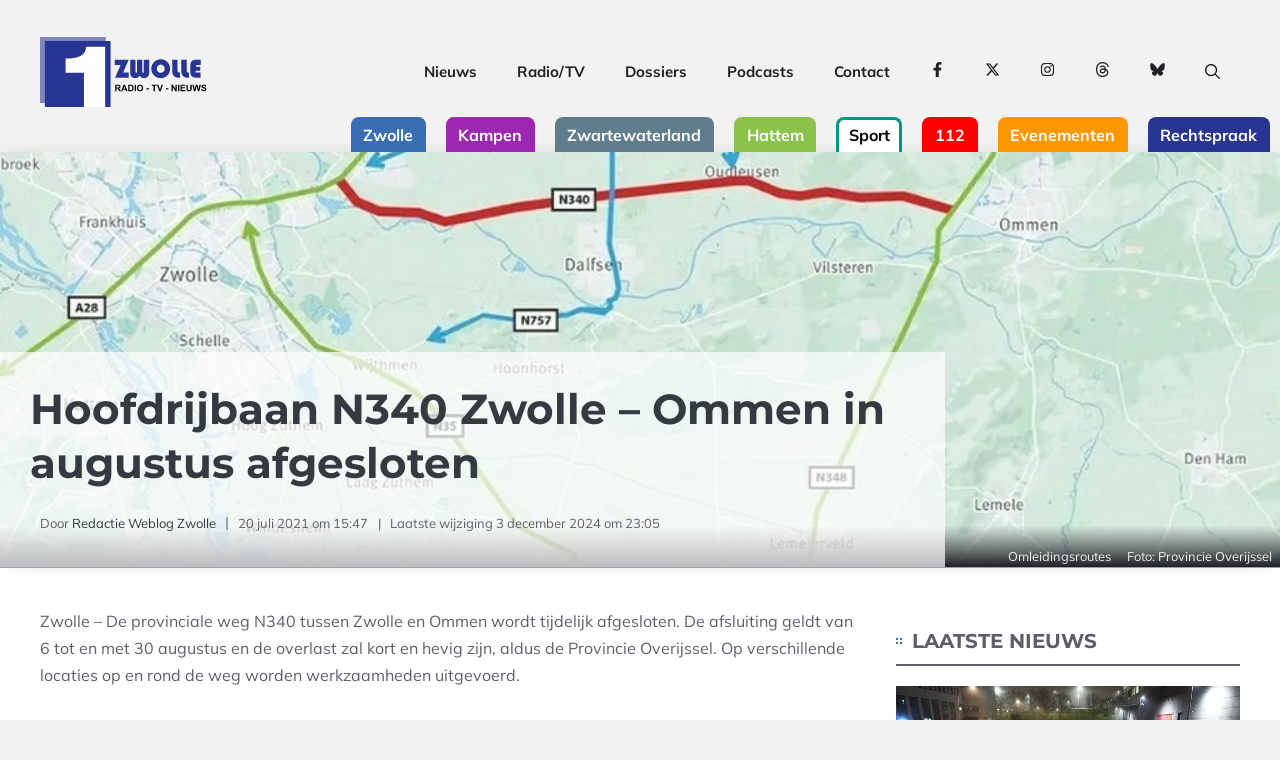

--- FILE ---
content_type: text/html; charset=UTF-8
request_url: https://1zwolle.nl/nieuws/97340/hoofdrijbaan-n340-zwolle-ommen-in-augustus-afgesloten.html
body_size: 33301
content:
<!DOCTYPE html>
<html lang="nl-NL">
<head>
	<meta charset="UTF-8">
	<meta name='robots' content='index, follow, max-image-preview:large, max-snippet:-1, max-video-preview:-1' />
<meta name="viewport" content="width=device-width, initial-scale=1">
	<!-- This site is optimized with the Yoast SEO Premium plugin v26.7 (Yoast SEO v26.7) - https://yoast.com/wordpress/plugins/seo/ -->
	<title>Hoofdrijbaan N340 Zwolle - Ommen in augustus afgesloten - 1Zwolle</title>
	<link rel="canonical" href="https://1zwolle.nl/nieuws/97340/hoofdrijbaan-n340-zwolle-ommen-in-augustus-afgesloten.html" />
	<meta property="og:locale" content="nl_NL" />
	<meta property="og:type" content="article" />
	<meta property="og:title" content="Hoofdrijbaan N340 Zwolle - Ommen in augustus afgesloten" />
	<meta property="og:description" content="Zwolle &#8211; De provinciale weg N340 tussen Zwolle en Ommen wordt tijdelijk afgesloten. De afsluiting geldt van 6 tot en met 30 augustus en de ... Lees meer" />
	<meta property="og:url" content="https://1zwolle.nl/nieuws/97340/hoofdrijbaan-n340-zwolle-ommen-in-augustus-afgesloten.html" />
	<meta property="og:site_name" content="1Zwolle" />
	<meta property="article:publisher" content="https://www.facebook.com/1zwolle" />
	<meta property="article:author" content="https://www.facebook.com/weblogzwolle" />
	<meta property="article:published_time" content="2021-07-20T13:47:16+00:00" />
	<meta property="article:modified_time" content="2024-12-03T22:05:57+00:00" />
	<meta property="og:image" content="https://1zwolle.nl/static/img/fb/2021/07/20-07-2021_1524_1626787524.jpg" />
	<meta name="author" content="Redactie Weblog Zwolle" />
	<meta name="twitter:card" content="summary_large_image" />
	<meta name="twitter:image" content="https://1zwolle.nl/static/img/fb/2021/07/20-07-2021_1524_1626787524.jpg" />
	<meta name="twitter:creator" content="@1zwollenl" />
	<meta name="twitter:site" content="@1zwollenl" />
	<meta name="twitter:label1" content="Geschreven door" />
	<meta name="twitter:data1" content="Redactie Weblog Zwolle" />
	<meta name="twitter:label2" content="Geschatte leestijd" />
	<meta name="twitter:data2" content="2 minuten" />
	<script type="application/ld+json" class="yoast-schema-graph">{"@context":"https://schema.org","@graph":[{"@type":"NewsArticle","@id":"https://1zwolle.nl/nieuws/97340/hoofdrijbaan-n340-zwolle-ommen-in-augustus-afgesloten.html#article","isPartOf":{"@id":"https://1zwolle.nl/nieuws/97340/hoofdrijbaan-n340-zwolle-ommen-in-augustus-afgesloten.html"},"author":{"name":"Redactie Weblog Zwolle","@id":"https://1zwolle.nl/#/schema/person/ca6641f1d20bd577671ac8d517ee4e1c"},"headline":"Hoofdrijbaan N340 Zwolle &#8211; Ommen in augustus afgesloten","datePublished":"2021-07-20T13:47:16+00:00","dateModified":"2024-12-03T22:05:57+00:00","mainEntityOfPage":{"@id":"https://1zwolle.nl/nieuws/97340/hoofdrijbaan-n340-zwolle-ommen-in-augustus-afgesloten.html"},"wordCount":363,"commentCount":0,"publisher":{"@id":"https://1zwolle.nl/#organization"},"articleSection":["Algemeen"],"inLanguage":"nl-NL","potentialAction":[{"@type":"CommentAction","name":"Comment","target":["https://1zwolle.nl/nieuws/97340/hoofdrijbaan-n340-zwolle-ommen-in-augustus-afgesloten.html#respond"]}],"copyrightYear":"2021","copyrightHolder":{"@id":"https://rtv1ijsseldelta.nl/#organization"}},{"@type":"WebPage","@id":"https://1zwolle.nl/nieuws/97340/hoofdrijbaan-n340-zwolle-ommen-in-augustus-afgesloten.html","url":"https://1zwolle.nl/nieuws/97340/hoofdrijbaan-n340-zwolle-ommen-in-augustus-afgesloten.html","name":"Hoofdrijbaan N340 Zwolle - Ommen in augustus afgesloten - 1Zwolle","isPartOf":{"@id":"https://1zwolle.nl/#website"},"datePublished":"2021-07-20T13:47:16+00:00","dateModified":"2024-12-03T22:05:57+00:00","breadcrumb":{"@id":"https://1zwolle.nl/nieuws/97340/hoofdrijbaan-n340-zwolle-ommen-in-augustus-afgesloten.html#breadcrumb"},"inLanguage":"nl-NL","potentialAction":[{"@type":"ReadAction","target":["https://1zwolle.nl/nieuws/97340/hoofdrijbaan-n340-zwolle-ommen-in-augustus-afgesloten.html"]}]},{"@type":"BreadcrumbList","@id":"https://1zwolle.nl/nieuws/97340/hoofdrijbaan-n340-zwolle-ommen-in-augustus-afgesloten.html#breadcrumb","itemListElement":[{"@type":"ListItem","position":1,"name":"Home","item":"https://1zwolle.nl/"},{"@type":"ListItem","position":2,"name":"1Zwolle Nieuws","item":"https://1zwolle.nl/nieuws"},{"@type":"ListItem","position":3,"name":"Hoofdrijbaan N340 Zwolle &#8211; Ommen in augustus afgesloten"}]},{"@type":"WebSite","@id":"https://1zwolle.nl/#website","url":"https://1zwolle.nl/","name":"1Zwolle","description":"Het nieuws uit Zwolle en omgeving","publisher":{"@id":"https://1zwolle.nl/#organization"},"alternateName":"1Z","potentialAction":[{"@type":"SearchAction","target":{"@type":"EntryPoint","urlTemplate":"https://1zwolle.nl/?s={search_term_string}"},"query-input":{"@type":"PropertyValueSpecification","valueRequired":true,"valueName":"search_term_string"}}],"inLanguage":"nl-NL"},{"@type":["Organization","Place","NewsMediaOrganization"],"@id":"https://1zwolle.nl/#organization","name":"Stichting Algemene Omroep Zwolle","alternateName":"1Zwolle","url":"https://1zwolle.nl/","logo":{"@id":"https://1zwolle.nl/nieuws/97340/hoofdrijbaan-n340-zwolle-ommen-in-augustus-afgesloten.html#local-main-organization-logo"},"image":{"@id":"https://1zwolle.nl/nieuws/97340/hoofdrijbaan-n340-zwolle-ommen-in-augustus-afgesloten.html#local-main-organization-logo"},"sameAs":["https://www.facebook.com/1zwolle","https://x.com/1zwollenl","https://www.instagram.com/1zwolle/","https://www.linkedin.com/company/1zwolle/","https://www.youtube.com/@1Zwolle"],"description":"1Zwolle brengt actueel nieuws en achtergronden vanuit Zwolle, hoofdstad van Overijssel. Het omvangrijke nieuwsarchief loopt terug tot 2003.","legalName":"Stichting Algemene Omroep Zwolle","foundingDate":"2023-04-01","numberOfEmployees":{"@type":"QuantitativeValue","minValue":"11","maxValue":"50"},"address":{"@id":"https://1zwolle.nl/nieuws/97340/hoofdrijbaan-n340-zwolle-ommen-in-augustus-afgesloten.html#local-main-place-address"},"geo":{"@type":"GeoCoordinates","latitude":"52.388254","longitude":"6.1365086"},"telephone":["038-3690302"],"openingHoursSpecification":{"@type":"OpeningHoursSpecification","dayOfWeek":["Monday","Tuesday","Wednesday","Thursday","Friday","Saturday","Sunday"],"opens":"00:00","closes":"23:59"},"email":"redactie@1zwolle.nl","areaServed":"NL","vatID":"NL866480468B01"},{"@type":"Person","@id":"https://1zwolle.nl/#/schema/person/ca6641f1d20bd577671ac8d517ee4e1c","name":"Redactie Weblog Zwolle","description":"Redactie Weblog Zwolle - Stichting Zwolle Online","sameAs":["https://www.weblogzwolle.nl","https://www.facebook.com/weblogzwolle"],"url":"https://1zwolle.nl/nieuws/author/redactie"},{"@type":"PostalAddress","@id":"https://1zwolle.nl/nieuws/97340/hoofdrijbaan-n340-zwolle-ommen-in-augustus-afgesloten.html#local-main-place-address","streetAddress":"Beatrixlaan 52","addressLocality":"Wijhe","postalCode":"8131 AS","addressRegion":"Overijssel","addressCountry":"NL"},{"@type":"ImageObject","inLanguage":"nl-NL","@id":"https://1zwolle.nl/nieuws/97340/hoofdrijbaan-n340-zwolle-ommen-in-augustus-afgesloten.html#local-main-organization-logo","url":"https://1zwolle.nl/wp-content/uploads/sites/1/2024/12/1Zwolle-Logo-Radio-TV-Nieuws.png","contentUrl":"https://1zwolle.nl/wp-content/uploads/sites/1/2024/12/1Zwolle-Logo-Radio-TV-Nieuws.png","width":2048,"height":858,"caption":"Stichting Algemene Omroep Zwolle"}]}</script>
	<meta name="geo.placename" content="Wijhe" />
	<meta name="geo.position" content="52.388254;6.1365086" />
	<meta name="geo.region" content="Nederland" />
	<!-- / Yoast SEO Premium plugin. -->


<link rel='dns-prefetch' href='//www.googletagmanager.com' />
<link rel='dns-prefetch' href='//stats.wp.com' />
<link rel="alternate" type="application/rss+xml" title="1Zwolle &raquo; feed" href="https://1zwolle.nl/feed" />
<link rel="alternate" type="application/rss+xml" title="1Zwolle &raquo; reacties feed" href="https://1zwolle.nl/comments/feed" />
<link rel="alternate" title="oEmbed (JSON)" type="application/json+oembed" href="https://1zwolle.nl/wp-json/oembed/1.0/embed?url=https%3A%2F%2F1zwolle.nl%2Fnieuws%2F97340%2Fhoofdrijbaan-n340-zwolle-ommen-in-augustus-afgesloten.html" />
<link rel="alternate" title="oEmbed (XML)" type="text/xml+oembed" href="https://1zwolle.nl/wp-json/oembed/1.0/embed?url=https%3A%2F%2F1zwolle.nl%2Fnieuws%2F97340%2Fhoofdrijbaan-n340-zwolle-ommen-in-augustus-afgesloten.html&#038;format=xml" />
<!-- 1zwolle.nl is managing ads with Advanced Ads 2.0.16 – https://wpadvancedads.com/ --><script id="schoorsteen-ready">
			window.advanced_ads_ready=function(e,a){a=a||"complete";var d=function(e){return"interactive"===a?"loading"!==e:"complete"===e};d(document.readyState)?e():document.addEventListener("readystatechange",(function(a){d(a.target.readyState)&&e()}),{once:"interactive"===a})},window.advanced_ads_ready_queue=window.advanced_ads_ready_queue||[];		</script>
		<style id='wp-img-auto-sizes-contain-inline-css'>
img:is([sizes=auto i],[sizes^="auto," i]){contain-intrinsic-size:3000px 1500px}
/*# sourceURL=wp-img-auto-sizes-contain-inline-css */
</style>
<link rel='stylesheet' id='jetpack_related-posts-css' href='https://1zwolle.nl/wp-content/plugins/jetpack/modules/related-posts/related-posts.css?ver=20240116' media='all' />
<link rel='stylesheet' id='generatepress-fonts-css' href='https://1zwolle.nl/wp-content/uploads/sites/1/generatepress/fonts/fonts.css?ver=1736379516' media='all' />
<style id='wp-block-library-inline-css'>
:root{--wp-block-synced-color:#7a00df;--wp-block-synced-color--rgb:122,0,223;--wp-bound-block-color:var(--wp-block-synced-color);--wp-editor-canvas-background:#ddd;--wp-admin-theme-color:#007cba;--wp-admin-theme-color--rgb:0,124,186;--wp-admin-theme-color-darker-10:#006ba1;--wp-admin-theme-color-darker-10--rgb:0,107,160.5;--wp-admin-theme-color-darker-20:#005a87;--wp-admin-theme-color-darker-20--rgb:0,90,135;--wp-admin-border-width-focus:2px}@media (min-resolution:192dpi){:root{--wp-admin-border-width-focus:1.5px}}.wp-element-button{cursor:pointer}:root .has-very-light-gray-background-color{background-color:#eee}:root .has-very-dark-gray-background-color{background-color:#313131}:root .has-very-light-gray-color{color:#eee}:root .has-very-dark-gray-color{color:#313131}:root .has-vivid-green-cyan-to-vivid-cyan-blue-gradient-background{background:linear-gradient(135deg,#00d084,#0693e3)}:root .has-purple-crush-gradient-background{background:linear-gradient(135deg,#34e2e4,#4721fb 50%,#ab1dfe)}:root .has-hazy-dawn-gradient-background{background:linear-gradient(135deg,#faaca8,#dad0ec)}:root .has-subdued-olive-gradient-background{background:linear-gradient(135deg,#fafae1,#67a671)}:root .has-atomic-cream-gradient-background{background:linear-gradient(135deg,#fdd79a,#004a59)}:root .has-nightshade-gradient-background{background:linear-gradient(135deg,#330968,#31cdcf)}:root .has-midnight-gradient-background{background:linear-gradient(135deg,#020381,#2874fc)}:root{--wp--preset--font-size--normal:16px;--wp--preset--font-size--huge:42px}.has-regular-font-size{font-size:1em}.has-larger-font-size{font-size:2.625em}.has-normal-font-size{font-size:var(--wp--preset--font-size--normal)}.has-huge-font-size{font-size:var(--wp--preset--font-size--huge)}.has-text-align-center{text-align:center}.has-text-align-left{text-align:left}.has-text-align-right{text-align:right}.has-fit-text{white-space:nowrap!important}#end-resizable-editor-section{display:none}.aligncenter{clear:both}.items-justified-left{justify-content:flex-start}.items-justified-center{justify-content:center}.items-justified-right{justify-content:flex-end}.items-justified-space-between{justify-content:space-between}.screen-reader-text{border:0;clip-path:inset(50%);height:1px;margin:-1px;overflow:hidden;padding:0;position:absolute;width:1px;word-wrap:normal!important}.screen-reader-text:focus{background-color:#ddd;clip-path:none;color:#444;display:block;font-size:1em;height:auto;left:5px;line-height:normal;padding:15px 23px 14px;text-decoration:none;top:5px;width:auto;z-index:100000}html :where(.has-border-color){border-style:solid}html :where([style*=border-top-color]){border-top-style:solid}html :where([style*=border-right-color]){border-right-style:solid}html :where([style*=border-bottom-color]){border-bottom-style:solid}html :where([style*=border-left-color]){border-left-style:solid}html :where([style*=border-width]){border-style:solid}html :where([style*=border-top-width]){border-top-style:solid}html :where([style*=border-right-width]){border-right-style:solid}html :where([style*=border-bottom-width]){border-bottom-style:solid}html :where([style*=border-left-width]){border-left-style:solid}html :where(img[class*=wp-image-]){height:auto;max-width:100%}:where(figure){margin:0 0 1em}html :where(.is-position-sticky){--wp-admin--admin-bar--position-offset:var(--wp-admin--admin-bar--height,0px)}@media screen and (max-width:600px){html :where(.is-position-sticky){--wp-admin--admin-bar--position-offset:0px}}

/*# sourceURL=wp-block-library-inline-css */
</style><style id='wp-block-heading-inline-css'>
h1:where(.wp-block-heading).has-background,h2:where(.wp-block-heading).has-background,h3:where(.wp-block-heading).has-background,h4:where(.wp-block-heading).has-background,h5:where(.wp-block-heading).has-background,h6:where(.wp-block-heading).has-background{padding:1.25em 2.375em}h1.has-text-align-left[style*=writing-mode]:where([style*=vertical-lr]),h1.has-text-align-right[style*=writing-mode]:where([style*=vertical-rl]),h2.has-text-align-left[style*=writing-mode]:where([style*=vertical-lr]),h2.has-text-align-right[style*=writing-mode]:where([style*=vertical-rl]),h3.has-text-align-left[style*=writing-mode]:where([style*=vertical-lr]),h3.has-text-align-right[style*=writing-mode]:where([style*=vertical-rl]),h4.has-text-align-left[style*=writing-mode]:where([style*=vertical-lr]),h4.has-text-align-right[style*=writing-mode]:where([style*=vertical-rl]),h5.has-text-align-left[style*=writing-mode]:where([style*=vertical-lr]),h5.has-text-align-right[style*=writing-mode]:where([style*=vertical-rl]),h6.has-text-align-left[style*=writing-mode]:where([style*=vertical-lr]),h6.has-text-align-right[style*=writing-mode]:where([style*=vertical-rl]){rotate:180deg}
/*# sourceURL=https://1zwolle.nl/wp-includes/blocks/heading/style.min.css */
</style>
<style id='wp-block-navigation-inline-css'>
.wp-block-navigation{position:relative}.wp-block-navigation ul{margin-bottom:0;margin-left:0;margin-top:0;padding-left:0}.wp-block-navigation ul,.wp-block-navigation ul li{list-style:none;padding:0}.wp-block-navigation .wp-block-navigation-item{align-items:center;background-color:inherit;display:flex;position:relative}.wp-block-navigation .wp-block-navigation-item .wp-block-navigation__submenu-container:empty{display:none}.wp-block-navigation .wp-block-navigation-item__content{display:block;z-index:1}.wp-block-navigation .wp-block-navigation-item__content.wp-block-navigation-item__content{color:inherit}.wp-block-navigation.has-text-decoration-underline .wp-block-navigation-item__content,.wp-block-navigation.has-text-decoration-underline .wp-block-navigation-item__content:active,.wp-block-navigation.has-text-decoration-underline .wp-block-navigation-item__content:focus{text-decoration:underline}.wp-block-navigation.has-text-decoration-line-through .wp-block-navigation-item__content,.wp-block-navigation.has-text-decoration-line-through .wp-block-navigation-item__content:active,.wp-block-navigation.has-text-decoration-line-through .wp-block-navigation-item__content:focus{text-decoration:line-through}.wp-block-navigation :where(a),.wp-block-navigation :where(a:active),.wp-block-navigation :where(a:focus){text-decoration:none}.wp-block-navigation .wp-block-navigation__submenu-icon{align-self:center;background-color:inherit;border:none;color:currentColor;display:inline-block;font-size:inherit;height:.6em;line-height:0;margin-left:.25em;padding:0;width:.6em}.wp-block-navigation .wp-block-navigation__submenu-icon svg{display:inline-block;stroke:currentColor;height:inherit;margin-top:.075em;width:inherit}.wp-block-navigation{--navigation-layout-justification-setting:flex-start;--navigation-layout-direction:row;--navigation-layout-wrap:wrap;--navigation-layout-justify:flex-start;--navigation-layout-align:center}.wp-block-navigation.is-vertical{--navigation-layout-direction:column;--navigation-layout-justify:initial;--navigation-layout-align:flex-start}.wp-block-navigation.no-wrap{--navigation-layout-wrap:nowrap}.wp-block-navigation.items-justified-center{--navigation-layout-justification-setting:center;--navigation-layout-justify:center}.wp-block-navigation.items-justified-center.is-vertical{--navigation-layout-align:center}.wp-block-navigation.items-justified-right{--navigation-layout-justification-setting:flex-end;--navigation-layout-justify:flex-end}.wp-block-navigation.items-justified-right.is-vertical{--navigation-layout-align:flex-end}.wp-block-navigation.items-justified-space-between{--navigation-layout-justification-setting:space-between;--navigation-layout-justify:space-between}.wp-block-navigation .has-child .wp-block-navigation__submenu-container{align-items:normal;background-color:inherit;color:inherit;display:flex;flex-direction:column;opacity:0;position:absolute;z-index:2}@media not (prefers-reduced-motion){.wp-block-navigation .has-child .wp-block-navigation__submenu-container{transition:opacity .1s linear}}.wp-block-navigation .has-child .wp-block-navigation__submenu-container{height:0;overflow:hidden;visibility:hidden;width:0}.wp-block-navigation .has-child .wp-block-navigation__submenu-container>.wp-block-navigation-item>.wp-block-navigation-item__content{display:flex;flex-grow:1;padding:.5em 1em}.wp-block-navigation .has-child .wp-block-navigation__submenu-container>.wp-block-navigation-item>.wp-block-navigation-item__content .wp-block-navigation__submenu-icon{margin-left:auto;margin-right:0}.wp-block-navigation .has-child .wp-block-navigation__submenu-container .wp-block-navigation-item__content{margin:0}.wp-block-navigation .has-child .wp-block-navigation__submenu-container{left:-1px;top:100%}@media (min-width:782px){.wp-block-navigation .has-child .wp-block-navigation__submenu-container .wp-block-navigation__submenu-container{left:100%;top:-1px}.wp-block-navigation .has-child .wp-block-navigation__submenu-container .wp-block-navigation__submenu-container:before{background:#0000;content:"";display:block;height:100%;position:absolute;right:100%;width:.5em}.wp-block-navigation .has-child .wp-block-navigation__submenu-container .wp-block-navigation__submenu-icon{margin-right:.25em}.wp-block-navigation .has-child .wp-block-navigation__submenu-container .wp-block-navigation__submenu-icon svg{transform:rotate(-90deg)}}.wp-block-navigation .has-child .wp-block-navigation-submenu__toggle[aria-expanded=true]~.wp-block-navigation__submenu-container,.wp-block-navigation .has-child:not(.open-on-click):hover>.wp-block-navigation__submenu-container,.wp-block-navigation .has-child:not(.open-on-click):not(.open-on-hover-click):focus-within>.wp-block-navigation__submenu-container{height:auto;min-width:200px;opacity:1;overflow:visible;visibility:visible;width:auto}.wp-block-navigation.has-background .has-child .wp-block-navigation__submenu-container{left:0;top:100%}@media (min-width:782px){.wp-block-navigation.has-background .has-child .wp-block-navigation__submenu-container .wp-block-navigation__submenu-container{left:100%;top:0}}.wp-block-navigation-submenu{display:flex;position:relative}.wp-block-navigation-submenu .wp-block-navigation__submenu-icon svg{stroke:currentColor}button.wp-block-navigation-item__content{background-color:initial;border:none;color:currentColor;font-family:inherit;font-size:inherit;font-style:inherit;font-weight:inherit;letter-spacing:inherit;line-height:inherit;text-align:left;text-transform:inherit}.wp-block-navigation-submenu__toggle{cursor:pointer}.wp-block-navigation-submenu__toggle[aria-expanded=true]+.wp-block-navigation__submenu-icon>svg,.wp-block-navigation-submenu__toggle[aria-expanded=true]>svg{transform:rotate(180deg)}.wp-block-navigation-item.open-on-click .wp-block-navigation-submenu__toggle{padding-left:0;padding-right:.85em}.wp-block-navigation-item.open-on-click .wp-block-navigation-submenu__toggle+.wp-block-navigation__submenu-icon{margin-left:-.6em;pointer-events:none}.wp-block-navigation-item.open-on-click button.wp-block-navigation-item__content:not(.wp-block-navigation-submenu__toggle){padding:0}.wp-block-navigation .wp-block-page-list,.wp-block-navigation__container,.wp-block-navigation__responsive-close,.wp-block-navigation__responsive-container,.wp-block-navigation__responsive-container-content,.wp-block-navigation__responsive-dialog{gap:inherit}:where(.wp-block-navigation.has-background .wp-block-navigation-item a:not(.wp-element-button)),:where(.wp-block-navigation.has-background .wp-block-navigation-submenu a:not(.wp-element-button)){padding:.5em 1em}:where(.wp-block-navigation .wp-block-navigation__submenu-container .wp-block-navigation-item a:not(.wp-element-button)),:where(.wp-block-navigation .wp-block-navigation__submenu-container .wp-block-navigation-submenu a:not(.wp-element-button)),:where(.wp-block-navigation .wp-block-navigation__submenu-container .wp-block-navigation-submenu button.wp-block-navigation-item__content),:where(.wp-block-navigation .wp-block-navigation__submenu-container .wp-block-pages-list__item button.wp-block-navigation-item__content){padding:.5em 1em}.wp-block-navigation.items-justified-right .wp-block-navigation__container .has-child .wp-block-navigation__submenu-container,.wp-block-navigation.items-justified-right .wp-block-page-list>.has-child .wp-block-navigation__submenu-container,.wp-block-navigation.items-justified-space-between .wp-block-page-list>.has-child:last-child .wp-block-navigation__submenu-container,.wp-block-navigation.items-justified-space-between>.wp-block-navigation__container>.has-child:last-child .wp-block-navigation__submenu-container{left:auto;right:0}.wp-block-navigation.items-justified-right .wp-block-navigation__container .has-child .wp-block-navigation__submenu-container .wp-block-navigation__submenu-container,.wp-block-navigation.items-justified-right .wp-block-page-list>.has-child .wp-block-navigation__submenu-container .wp-block-navigation__submenu-container,.wp-block-navigation.items-justified-space-between .wp-block-page-list>.has-child:last-child .wp-block-navigation__submenu-container .wp-block-navigation__submenu-container,.wp-block-navigation.items-justified-space-between>.wp-block-navigation__container>.has-child:last-child .wp-block-navigation__submenu-container .wp-block-navigation__submenu-container{left:-1px;right:-1px}@media (min-width:782px){.wp-block-navigation.items-justified-right .wp-block-navigation__container .has-child .wp-block-navigation__submenu-container .wp-block-navigation__submenu-container,.wp-block-navigation.items-justified-right .wp-block-page-list>.has-child .wp-block-navigation__submenu-container .wp-block-navigation__submenu-container,.wp-block-navigation.items-justified-space-between .wp-block-page-list>.has-child:last-child .wp-block-navigation__submenu-container .wp-block-navigation__submenu-container,.wp-block-navigation.items-justified-space-between>.wp-block-navigation__container>.has-child:last-child .wp-block-navigation__submenu-container .wp-block-navigation__submenu-container{left:auto;right:100%}}.wp-block-navigation:not(.has-background) .wp-block-navigation__submenu-container{background-color:#fff;border:1px solid #00000026}.wp-block-navigation.has-background .wp-block-navigation__submenu-container{background-color:inherit}.wp-block-navigation:not(.has-text-color) .wp-block-navigation__submenu-container{color:#000}.wp-block-navigation__container{align-items:var(--navigation-layout-align,initial);display:flex;flex-direction:var(--navigation-layout-direction,initial);flex-wrap:var(--navigation-layout-wrap,wrap);justify-content:var(--navigation-layout-justify,initial);list-style:none;margin:0;padding-left:0}.wp-block-navigation__container .is-responsive{display:none}.wp-block-navigation__container:only-child,.wp-block-page-list:only-child{flex-grow:1}@keyframes overlay-menu__fade-in-animation{0%{opacity:0;transform:translateY(.5em)}to{opacity:1;transform:translateY(0)}}.wp-block-navigation__responsive-container{bottom:0;display:none;left:0;position:fixed;right:0;top:0}.wp-block-navigation__responsive-container :where(.wp-block-navigation-item a){color:inherit}.wp-block-navigation__responsive-container .wp-block-navigation__responsive-container-content{align-items:var(--navigation-layout-align,initial);display:flex;flex-direction:var(--navigation-layout-direction,initial);flex-wrap:var(--navigation-layout-wrap,wrap);justify-content:var(--navigation-layout-justify,initial)}.wp-block-navigation__responsive-container:not(.is-menu-open.is-menu-open){background-color:inherit!important;color:inherit!important}.wp-block-navigation__responsive-container.is-menu-open{background-color:inherit;display:flex;flex-direction:column}@media not (prefers-reduced-motion){.wp-block-navigation__responsive-container.is-menu-open{animation:overlay-menu__fade-in-animation .1s ease-out;animation-fill-mode:forwards}}.wp-block-navigation__responsive-container.is-menu-open{overflow:auto;padding:clamp(1rem,var(--wp--style--root--padding-top),20rem) clamp(1rem,var(--wp--style--root--padding-right),20rem) clamp(1rem,var(--wp--style--root--padding-bottom),20rem) clamp(1rem,var(--wp--style--root--padding-left),20rem);z-index:100000}.wp-block-navigation__responsive-container.is-menu-open .wp-block-navigation__responsive-container-content{align-items:var(--navigation-layout-justification-setting,inherit);display:flex;flex-direction:column;flex-wrap:nowrap;overflow:visible;padding-top:calc(2rem + 24px)}.wp-block-navigation__responsive-container.is-menu-open .wp-block-navigation__responsive-container-content,.wp-block-navigation__responsive-container.is-menu-open .wp-block-navigation__responsive-container-content .wp-block-navigation__container,.wp-block-navigation__responsive-container.is-menu-open .wp-block-navigation__responsive-container-content .wp-block-page-list{justify-content:flex-start}.wp-block-navigation__responsive-container.is-menu-open .wp-block-navigation__responsive-container-content .wp-block-navigation__submenu-icon{display:none}.wp-block-navigation__responsive-container.is-menu-open .wp-block-navigation__responsive-container-content .has-child .wp-block-navigation__submenu-container{border:none;height:auto;min-width:200px;opacity:1;overflow:initial;padding-left:2rem;padding-right:2rem;position:static;visibility:visible;width:auto}.wp-block-navigation__responsive-container.is-menu-open .wp-block-navigation__responsive-container-content .wp-block-navigation__container,.wp-block-navigation__responsive-container.is-menu-open .wp-block-navigation__responsive-container-content .wp-block-navigation__submenu-container{gap:inherit}.wp-block-navigation__responsive-container.is-menu-open .wp-block-navigation__responsive-container-content .wp-block-navigation__submenu-container{padding-top:var(--wp--style--block-gap,2em)}.wp-block-navigation__responsive-container.is-menu-open .wp-block-navigation__responsive-container-content .wp-block-navigation-item__content{padding:0}.wp-block-navigation__responsive-container.is-menu-open .wp-block-navigation__responsive-container-content .wp-block-navigation-item,.wp-block-navigation__responsive-container.is-menu-open .wp-block-navigation__responsive-container-content .wp-block-navigation__container,.wp-block-navigation__responsive-container.is-menu-open .wp-block-navigation__responsive-container-content .wp-block-page-list{align-items:var(--navigation-layout-justification-setting,initial);display:flex;flex-direction:column}.wp-block-navigation__responsive-container.is-menu-open .wp-block-navigation-item,.wp-block-navigation__responsive-container.is-menu-open .wp-block-navigation-item .wp-block-navigation__submenu-container,.wp-block-navigation__responsive-container.is-menu-open .wp-block-navigation__container,.wp-block-navigation__responsive-container.is-menu-open .wp-block-page-list{background:#0000!important;color:inherit!important}.wp-block-navigation__responsive-container.is-menu-open .wp-block-navigation__submenu-container.wp-block-navigation__submenu-container.wp-block-navigation__submenu-container.wp-block-navigation__submenu-container{left:auto;right:auto}@media (min-width:600px){.wp-block-navigation__responsive-container:not(.hidden-by-default):not(.is-menu-open){background-color:inherit;display:block;position:relative;width:100%;z-index:auto}.wp-block-navigation__responsive-container:not(.hidden-by-default):not(.is-menu-open) .wp-block-navigation__responsive-container-close{display:none}.wp-block-navigation__responsive-container.is-menu-open .wp-block-navigation__submenu-container.wp-block-navigation__submenu-container.wp-block-navigation__submenu-container.wp-block-navigation__submenu-container{left:0}}.wp-block-navigation:not(.has-background) .wp-block-navigation__responsive-container.is-menu-open{background-color:#fff}.wp-block-navigation:not(.has-text-color) .wp-block-navigation__responsive-container.is-menu-open{color:#000}.wp-block-navigation__toggle_button_label{font-size:1rem;font-weight:700}.wp-block-navigation__responsive-container-close,.wp-block-navigation__responsive-container-open{background:#0000;border:none;color:currentColor;cursor:pointer;margin:0;padding:0;text-transform:inherit;vertical-align:middle}.wp-block-navigation__responsive-container-close svg,.wp-block-navigation__responsive-container-open svg{fill:currentColor;display:block;height:24px;pointer-events:none;width:24px}.wp-block-navigation__responsive-container-open{display:flex}.wp-block-navigation__responsive-container-open.wp-block-navigation__responsive-container-open.wp-block-navigation__responsive-container-open{font-family:inherit;font-size:inherit;font-weight:inherit}@media (min-width:600px){.wp-block-navigation__responsive-container-open:not(.always-shown){display:none}}.wp-block-navigation__responsive-container-close{position:absolute;right:0;top:0;z-index:2}.wp-block-navigation__responsive-container-close.wp-block-navigation__responsive-container-close.wp-block-navigation__responsive-container-close{font-family:inherit;font-size:inherit;font-weight:inherit}.wp-block-navigation__responsive-close{width:100%}.has-modal-open .wp-block-navigation__responsive-close{margin-left:auto;margin-right:auto;max-width:var(--wp--style--global--wide-size,100%)}.wp-block-navigation__responsive-close:focus{outline:none}.is-menu-open .wp-block-navigation__responsive-close,.is-menu-open .wp-block-navigation__responsive-container-content,.is-menu-open .wp-block-navigation__responsive-dialog{box-sizing:border-box}.wp-block-navigation__responsive-dialog{position:relative}.has-modal-open .admin-bar .is-menu-open .wp-block-navigation__responsive-dialog{margin-top:46px}@media (min-width:782px){.has-modal-open .admin-bar .is-menu-open .wp-block-navigation__responsive-dialog{margin-top:32px}}html.has-modal-open{overflow:hidden}
/*# sourceURL=https://1zwolle.nl/wp-includes/blocks/navigation/style.min.css */
</style>
<style id='wp-block-navigation-link-inline-css'>
.wp-block-navigation .wp-block-navigation-item__label{overflow-wrap:break-word}.wp-block-navigation .wp-block-navigation-item__description{display:none}.link-ui-tools{outline:1px solid #f0f0f0;padding:8px}.link-ui-block-inserter{padding-top:8px}.link-ui-block-inserter__back{margin-left:8px;text-transform:uppercase}
/*# sourceURL=https://1zwolle.nl/wp-includes/blocks/navigation-link/style.min.css */
</style>
<style id='global-styles-inline-css'>
:root{--wp--preset--aspect-ratio--square: 1;--wp--preset--aspect-ratio--4-3: 4/3;--wp--preset--aspect-ratio--3-4: 3/4;--wp--preset--aspect-ratio--3-2: 3/2;--wp--preset--aspect-ratio--2-3: 2/3;--wp--preset--aspect-ratio--16-9: 16/9;--wp--preset--aspect-ratio--9-16: 9/16;--wp--preset--color--black: #000000;--wp--preset--color--cyan-bluish-gray: #abb8c3;--wp--preset--color--white: #ffffff;--wp--preset--color--pale-pink: #f78da7;--wp--preset--color--vivid-red: #cf2e2e;--wp--preset--color--luminous-vivid-orange: #ff6900;--wp--preset--color--luminous-vivid-amber: #fcb900;--wp--preset--color--light-green-cyan: #7bdcb5;--wp--preset--color--vivid-green-cyan: #00d084;--wp--preset--color--pale-cyan-blue: #8ed1fc;--wp--preset--color--vivid-cyan-blue: #0693e3;--wp--preset--color--vivid-purple: #9b51e0;--wp--preset--color--contrast: var(--contrast);--wp--preset--color--contrast-2: var(--contrast-2);--wp--preset--color--contrast-3: var(--contrast-3);--wp--preset--color--contrast-4: var(--contrast-4);--wp--preset--color--contrast-5: var(--contrast-5);--wp--preset--color--base: var(--base);--wp--preset--color--base-2: var(--base-2);--wp--preset--color--politiek: var(--politiek);--wp--preset--color--112: var(--112);--wp--preset--color--kunst-cultuur: var(--kunst-cultuur);--wp--preset--color--evenementen: var(--evenementen);--wp--preset--color--sport: var(--sport);--wp--preset--color--algemeen: var(--algemeen);--wp--preset--color--onderwijs: var(--onderwijs);--wp--preset--color--het-weer: var(--het-weer);--wp--preset--color--rechtspraak: var(--rechtspraak);--wp--preset--color--columns: var(--columns);--wp--preset--gradient--vivid-cyan-blue-to-vivid-purple: linear-gradient(135deg,rgb(6,147,227) 0%,rgb(155,81,224) 100%);--wp--preset--gradient--light-green-cyan-to-vivid-green-cyan: linear-gradient(135deg,rgb(122,220,180) 0%,rgb(0,208,130) 100%);--wp--preset--gradient--luminous-vivid-amber-to-luminous-vivid-orange: linear-gradient(135deg,rgb(252,185,0) 0%,rgb(255,105,0) 100%);--wp--preset--gradient--luminous-vivid-orange-to-vivid-red: linear-gradient(135deg,rgb(255,105,0) 0%,rgb(207,46,46) 100%);--wp--preset--gradient--very-light-gray-to-cyan-bluish-gray: linear-gradient(135deg,rgb(238,238,238) 0%,rgb(169,184,195) 100%);--wp--preset--gradient--cool-to-warm-spectrum: linear-gradient(135deg,rgb(74,234,220) 0%,rgb(151,120,209) 20%,rgb(207,42,186) 40%,rgb(238,44,130) 60%,rgb(251,105,98) 80%,rgb(254,248,76) 100%);--wp--preset--gradient--blush-light-purple: linear-gradient(135deg,rgb(255,206,236) 0%,rgb(152,150,240) 100%);--wp--preset--gradient--blush-bordeaux: linear-gradient(135deg,rgb(254,205,165) 0%,rgb(254,45,45) 50%,rgb(107,0,62) 100%);--wp--preset--gradient--luminous-dusk: linear-gradient(135deg,rgb(255,203,112) 0%,rgb(199,81,192) 50%,rgb(65,88,208) 100%);--wp--preset--gradient--pale-ocean: linear-gradient(135deg,rgb(255,245,203) 0%,rgb(182,227,212) 50%,rgb(51,167,181) 100%);--wp--preset--gradient--electric-grass: linear-gradient(135deg,rgb(202,248,128) 0%,rgb(113,206,126) 100%);--wp--preset--gradient--midnight: linear-gradient(135deg,rgb(2,3,129) 0%,rgb(40,116,252) 100%);--wp--preset--font-size--small: 13px;--wp--preset--font-size--medium: 20px;--wp--preset--font-size--large: 36px;--wp--preset--font-size--x-large: 42px;--wp--preset--spacing--20: 0.44rem;--wp--preset--spacing--30: 0.67rem;--wp--preset--spacing--40: 1rem;--wp--preset--spacing--50: 1.5rem;--wp--preset--spacing--60: 2.25rem;--wp--preset--spacing--70: 3.38rem;--wp--preset--spacing--80: 5.06rem;--wp--preset--shadow--natural: 6px 6px 9px rgba(0, 0, 0, 0.2);--wp--preset--shadow--deep: 12px 12px 50px rgba(0, 0, 0, 0.4);--wp--preset--shadow--sharp: 6px 6px 0px rgba(0, 0, 0, 0.2);--wp--preset--shadow--outlined: 6px 6px 0px -3px rgb(255, 255, 255), 6px 6px rgb(0, 0, 0);--wp--preset--shadow--crisp: 6px 6px 0px rgb(0, 0, 0);}:where(.is-layout-flex){gap: 0.5em;}:where(.is-layout-grid){gap: 0.5em;}body .is-layout-flex{display: flex;}.is-layout-flex{flex-wrap: wrap;align-items: center;}.is-layout-flex > :is(*, div){margin: 0;}body .is-layout-grid{display: grid;}.is-layout-grid > :is(*, div){margin: 0;}:where(.wp-block-columns.is-layout-flex){gap: 2em;}:where(.wp-block-columns.is-layout-grid){gap: 2em;}:where(.wp-block-post-template.is-layout-flex){gap: 1.25em;}:where(.wp-block-post-template.is-layout-grid){gap: 1.25em;}.has-black-color{color: var(--wp--preset--color--black) !important;}.has-cyan-bluish-gray-color{color: var(--wp--preset--color--cyan-bluish-gray) !important;}.has-white-color{color: var(--wp--preset--color--white) !important;}.has-pale-pink-color{color: var(--wp--preset--color--pale-pink) !important;}.has-vivid-red-color{color: var(--wp--preset--color--vivid-red) !important;}.has-luminous-vivid-orange-color{color: var(--wp--preset--color--luminous-vivid-orange) !important;}.has-luminous-vivid-amber-color{color: var(--wp--preset--color--luminous-vivid-amber) !important;}.has-light-green-cyan-color{color: var(--wp--preset--color--light-green-cyan) !important;}.has-vivid-green-cyan-color{color: var(--wp--preset--color--vivid-green-cyan) !important;}.has-pale-cyan-blue-color{color: var(--wp--preset--color--pale-cyan-blue) !important;}.has-vivid-cyan-blue-color{color: var(--wp--preset--color--vivid-cyan-blue) !important;}.has-vivid-purple-color{color: var(--wp--preset--color--vivid-purple) !important;}.has-black-background-color{background-color: var(--wp--preset--color--black) !important;}.has-cyan-bluish-gray-background-color{background-color: var(--wp--preset--color--cyan-bluish-gray) !important;}.has-white-background-color{background-color: var(--wp--preset--color--white) !important;}.has-pale-pink-background-color{background-color: var(--wp--preset--color--pale-pink) !important;}.has-vivid-red-background-color{background-color: var(--wp--preset--color--vivid-red) !important;}.has-luminous-vivid-orange-background-color{background-color: var(--wp--preset--color--luminous-vivid-orange) !important;}.has-luminous-vivid-amber-background-color{background-color: var(--wp--preset--color--luminous-vivid-amber) !important;}.has-light-green-cyan-background-color{background-color: var(--wp--preset--color--light-green-cyan) !important;}.has-vivid-green-cyan-background-color{background-color: var(--wp--preset--color--vivid-green-cyan) !important;}.has-pale-cyan-blue-background-color{background-color: var(--wp--preset--color--pale-cyan-blue) !important;}.has-vivid-cyan-blue-background-color{background-color: var(--wp--preset--color--vivid-cyan-blue) !important;}.has-vivid-purple-background-color{background-color: var(--wp--preset--color--vivid-purple) !important;}.has-black-border-color{border-color: var(--wp--preset--color--black) !important;}.has-cyan-bluish-gray-border-color{border-color: var(--wp--preset--color--cyan-bluish-gray) !important;}.has-white-border-color{border-color: var(--wp--preset--color--white) !important;}.has-pale-pink-border-color{border-color: var(--wp--preset--color--pale-pink) !important;}.has-vivid-red-border-color{border-color: var(--wp--preset--color--vivid-red) !important;}.has-luminous-vivid-orange-border-color{border-color: var(--wp--preset--color--luminous-vivid-orange) !important;}.has-luminous-vivid-amber-border-color{border-color: var(--wp--preset--color--luminous-vivid-amber) !important;}.has-light-green-cyan-border-color{border-color: var(--wp--preset--color--light-green-cyan) !important;}.has-vivid-green-cyan-border-color{border-color: var(--wp--preset--color--vivid-green-cyan) !important;}.has-pale-cyan-blue-border-color{border-color: var(--wp--preset--color--pale-cyan-blue) !important;}.has-vivid-cyan-blue-border-color{border-color: var(--wp--preset--color--vivid-cyan-blue) !important;}.has-vivid-purple-border-color{border-color: var(--wp--preset--color--vivid-purple) !important;}.has-vivid-cyan-blue-to-vivid-purple-gradient-background{background: var(--wp--preset--gradient--vivid-cyan-blue-to-vivid-purple) !important;}.has-light-green-cyan-to-vivid-green-cyan-gradient-background{background: var(--wp--preset--gradient--light-green-cyan-to-vivid-green-cyan) !important;}.has-luminous-vivid-amber-to-luminous-vivid-orange-gradient-background{background: var(--wp--preset--gradient--luminous-vivid-amber-to-luminous-vivid-orange) !important;}.has-luminous-vivid-orange-to-vivid-red-gradient-background{background: var(--wp--preset--gradient--luminous-vivid-orange-to-vivid-red) !important;}.has-very-light-gray-to-cyan-bluish-gray-gradient-background{background: var(--wp--preset--gradient--very-light-gray-to-cyan-bluish-gray) !important;}.has-cool-to-warm-spectrum-gradient-background{background: var(--wp--preset--gradient--cool-to-warm-spectrum) !important;}.has-blush-light-purple-gradient-background{background: var(--wp--preset--gradient--blush-light-purple) !important;}.has-blush-bordeaux-gradient-background{background: var(--wp--preset--gradient--blush-bordeaux) !important;}.has-luminous-dusk-gradient-background{background: var(--wp--preset--gradient--luminous-dusk) !important;}.has-pale-ocean-gradient-background{background: var(--wp--preset--gradient--pale-ocean) !important;}.has-electric-grass-gradient-background{background: var(--wp--preset--gradient--electric-grass) !important;}.has-midnight-gradient-background{background: var(--wp--preset--gradient--midnight) !important;}.has-small-font-size{font-size: var(--wp--preset--font-size--small) !important;}.has-medium-font-size{font-size: var(--wp--preset--font-size--medium) !important;}.has-large-font-size{font-size: var(--wp--preset--font-size--large) !important;}.has-x-large-font-size{font-size: var(--wp--preset--font-size--x-large) !important;}
/*# sourceURL=global-styles-inline-css */
</style>
<style id='core-block-supports-inline-css'>
.wp-container-core-navigation-is-layout-7d91731e{flex-wrap:nowrap;justify-content:flex-end;}.wp-elements-76374fe589d0862726bf56633ca3e1e2 a:where(:not(.wp-element-button)){color:var(--wp--preset--color--base-2);}
/*# sourceURL=core-block-supports-inline-css */
</style>

<style id='classic-theme-styles-inline-css'>
/*! This file is auto-generated */
.wp-block-button__link{color:#fff;background-color:#32373c;border-radius:9999px;box-shadow:none;text-decoration:none;padding:calc(.667em + 2px) calc(1.333em + 2px);font-size:1.125em}.wp-block-file__button{background:#32373c;color:#fff;text-decoration:none}
/*# sourceURL=/wp-includes/css/classic-themes.min.css */
</style>
<link rel='stylesheet' id='contact-form-7-css' href='https://1zwolle.nl/wp-content/plugins/contact-form-7/includes/css/styles.css?ver=6.1.4' media='all' />
<link rel='stylesheet' id='fancybox-for-wp-css' href='https://1zwolle.nl/wp-content/plugins/fancybox-for-wordpress/assets/css/fancybox.css?ver=1.3.4' media='all' />
<link rel='stylesheet' id='generate-style-css' href='https://1zwolle.nl/wp-content/themes/generatepress/assets/css/main.min.css?ver=3.6.1' media='all' />
<style id='generate-style-inline-css'>
.is-right-sidebar{width:30%;}.is-left-sidebar{width:30%;}.site-content .content-area{width:70%;}@media (max-width: 1150px){.main-navigation .menu-toggle,.sidebar-nav-mobile:not(#sticky-placeholder){display:block;}.main-navigation ul,.gen-sidebar-nav,.main-navigation:not(.slideout-navigation):not(.toggled) .main-nav > ul,.has-inline-mobile-toggle #site-navigation .inside-navigation > *:not(.navigation-search):not(.main-nav){display:none;}.nav-align-right .inside-navigation,.nav-align-center .inside-navigation{justify-content:space-between;}}
.dynamic-author-image-rounded{border-radius:100%;}.dynamic-featured-image, .dynamic-author-image{vertical-align:middle;}.one-container.blog .dynamic-content-template:not(:last-child), .one-container.archive .dynamic-content-template:not(:last-child){padding-bottom:0px;}.dynamic-entry-excerpt > p:last-child{margin-bottom:0px;}
/*# sourceURL=generate-style-inline-css */
</style>
<link rel='stylesheet' id='generatepress-dynamic-css' href='https://1zwolle.nl/wp-content/uploads/sites/1/generatepress/style.min.css?ver=1765659138' media='all' />
<link rel='stylesheet' id='generateblocks-global-css' href='https://1zwolle.nl/wp-content/uploads/sites/1/generateblocks/style-global.css?ver=1741815600' media='all' />
<style id='generateblocks-inline-css'>
.gb-container.gb-tabs__item:not(.gb-tabs__item-open){display:none;}.gb-container-grid-container{padding:40px;background-color:var(--community);}.gb-container-ccfdddd3{background-color:var(--community);}.gb-container-ccfdddd3 > .gb-inside-container{padding:40px;max-width:1300px;margin-left:auto;margin-right:auto;}.gb-grid-wrapper > .gb-grid-column-ccfdddd3 > .gb-container{display:flex;flex-direction:column;height:100%;}.gb-container-22406366{background-color:var(--community);}.gb-container-22406366 > .gb-inside-container{padding:40px;max-width:1300px;margin-left:auto;margin-right:auto;}.gb-grid-wrapper > .gb-grid-column-22406366 > .gb-container{display:flex;flex-direction:column;height:100%;}.gb-container-8b6d1c4b{max-width:1300px;position:relative;overflow-x:hidden;overflow-y:hidden;text-align:center;margin-right:auto;margin-left:auto;border-bottom:1px solid var(--contrast-4);box-shadow: 5px 5px 10px 0 rgba(0,0,0,0.1);}.gb-container-8b6d1c4b:before{content:"";background-image:var(--background-image);background-repeat:no-repeat;background-position:center center;background-size:cover;z-index:0;position:absolute;top:0;right:0;bottom:0;left:0;transition:inherit;pointer-events:none;}.gb-container-8b6d1c4b.gb-has-dynamic-bg:before{background-image:var(--background-url);}.gb-container-8b6d1c4b.gb-no-dynamic-bg:before{background-image:none;}.gb-container-3c9826f4{height:100%;text-align:left;padding:30px;background-color:rgba(255, 255, 255, 0.7);}.gb-grid-wrapper > .gb-grid-column-3c9826f4{width:75%;}.gb-container-247a5743{height:100%;}.gb-container-614a6c1a{height:100%;}.gb-container-58fb7d57{height:100%;min-height:13px;background-color:var(--contrast-4);}.gb-grid-wrapper > .gb-grid-column-58fb7d57{flex-basis:12px;}.gb-container-98db1122{height:100%;}.gb-container-bf986334{height:100%;}.gb-container-4138dd74{height:100%;display:flex;flex-direction:column;justify-content:center;border-top-left-radius:10px;border-bottom-left-radius:10px;background-color:var(--base);}.gb-grid-wrapper > .gb-grid-column-4138dd74{width:20%;}.gb-container-18430adf{height:100%;display:flex;flex-direction:column;z-index:2;position:relative;text-align:center;padding:30px;margin-right:10px;border-top-right-radius:10px;border-bottom-right-radius:10px;border-top-width:0px;border-top-style:solid;background-color:#ffffff;}.gb-grid-wrapper > .gb-grid-column-18430adf{width:30%;}.gb-container-ce9878f4{height:100%;display:flex;flex-direction:column;z-index:2;position:relative;text-align:center;padding:30px;margin-left:10px;border-top-left-radius:10px;border-bottom-left-radius:10px;background-color:#ffffff;}.gb-grid-wrapper > .gb-grid-column-ce9878f4{width:30%;}.gb-container-6c856070{height:100%;display:flex;flex-direction:column;justify-content:center;border-top-right-radius:10px;border-bottom-right-radius:10px;background-color:var(--base);}.gb-grid-wrapper > .gb-grid-column-6c856070{width:20%;}.gb-container-4f4cf5cf{height:100%;display:flex;flex-direction:column;}.gb-grid-wrapper > .gb-grid-column-4f4cf5cf{width:33.33%;}.gb-container-04e24954{height:100%;display:flex;flex-direction:column;}.gb-grid-wrapper > .gb-grid-column-04e24954{width:33.33%;}.gb-container-1d8f8f12{height:100%;display:flex;flex-direction:column;}.gb-grid-wrapper > .gb-grid-column-1d8f8f12{width:33.33%;}.gb-container-30708e0f{height:100%;display:flex;flex-direction:column;}.gb-grid-wrapper > .gb-grid-column-30708e0f{flex-grow:1;}.gb-container-cbf60a75{height:100%;display:flex;flex-direction:column;}.gb-grid-wrapper > .gb-grid-column-cbf60a75{flex-grow:1;}.gb-container-2aa63c21{height:100%;display:flex;flex-direction:column;}.gb-container-0337f67c{height:100%;display:flex;flex-direction:column;}.gb-container-36195658{height:100%;display:flex;flex-direction:column;}.gb-container-cdd17e3b{height:100%;display:flex;flex-direction:column;}.gb-container-a70b1fea{height:100%;display:flex;flex-direction:column;}.gb-container-3ffc8e74{min-height:260px;position:relative;overflow:hidden;position:relative;}.gb-container-3ffc8e74:before{content:"";background-image:var(--background-image);background-repeat:no-repeat;background-position:center center;background-size:cover;z-index:0;position:absolute;top:0;right:0;bottom:0;left:0;transition:inherit;pointer-events:none;}.gb-container-3ffc8e74 > .gb-inside-container{padding:0;z-index:1;position:relative;}.gb-grid-wrapper > .gb-grid-column-3ffc8e74{width:100%;}.gb-grid-wrapper > .gb-grid-column-3ffc8e74 > .gb-container{justify-content:flex-end;display:flex;flex-direction:column;height:100%;}.gb-container-a1100196{height:90%;position:relative;margin-bottom:20px;border-bottom:1px solid var(--base);}.gb-grid-wrapper > .gb-grid-column-a1100196{width:100%;}.gb-grid-wrapper-049fb099{display:flex;flex-wrap:wrap;margin-left:-60px;}.gb-grid-wrapper-049fb099 > .gb-grid-column{box-sizing:border-box;padding-left:60px;}.gb-grid-wrapper-9ae06d68{display:flex;flex-wrap:wrap;align-items:center;margin-left:-10px;}.gb-grid-wrapper-9ae06d68 > .gb-grid-column{box-sizing:border-box;padding-left:10px;}.gb-grid-wrapper-7bdd6853{display:flex;flex-wrap:wrap;}.gb-grid-wrapper-7bdd6853 > .gb-grid-column{box-sizing:border-box;padding-left:0px;}.gb-grid-wrapper-51f71b20{display:flex;flex-wrap:wrap;row-gap:20px;margin-left:-60px;}.gb-grid-wrapper-51f71b20 > .gb-grid-column{box-sizing:border-box;padding-left:60px;}.gb-grid-wrapper-63c912e4{display:flex;flex-wrap:wrap;margin-left:-40px;}.gb-grid-wrapper-63c912e4 > .gb-grid-column{box-sizing:border-box;padding-left:40px;}.gb-grid-wrapper-262f04dc{display:flex;flex-wrap:wrap;justify-content:flex-end;margin-left:-20px;}.gb-grid-wrapper-262f04dc > .gb-grid-column{box-sizing:border-box;padding-left:20px;}.gb-grid-wrapper-557aa889{display:flex;flex-wrap:wrap;}.gb-grid-wrapper-557aa889 > .gb-grid-column{box-sizing:border-box;padding-bottom:40px;}.gb-grid-wrapper-cb7f3eec{display:flex;flex-wrap:wrap;}.gb-grid-wrapper-cb7f3eec > .gb-grid-column{box-sizing:border-box;}p.gb-headline-65ea023a{font-size:13px;margin-bottom:0px;}p.gb-headline-e4cdef4d{font-size:13px;margin-bottom:0px;}p.gb-headline-ea1e0976{font-size:13px;margin-bottom:0px;}h3.gb-headline-2acc62a4{display:flex;flex-direction:column;font-size:20px;text-align:left;padding:10px;margin-bottom:0em;margin-left:-4em;border-top-left-radius:10px;border-bottom-left-radius:10px;background-color:var(--base-2);}h3.gb-headline-9d97a37f{display:flex;flex-direction:column;font-size:20px;text-align:right;padding:10px;margin-right:-4em;margin-bottom:0em;border-top-right-radius:10px;border-bottom-right-radius:10px;background-color:var(--base-2);}.gb-button-wrapper{display:flex;flex-wrap:wrap;align-items:flex-start;justify-content:flex-start;clear:both;}.gb-button-wrapper-ad40b681{justify-content:flex-end;}.gb-button-wrapper-4592ddb8{margin-bottom:60px;}.gb-accordion__item:not(.gb-accordion__item-open) > .gb-button .gb-accordion__icon-open{display:none;}.gb-accordion__item.gb-accordion__item-open > .gb-button .gb-accordion__icon{display:none;}.gb-button-wrapper a.gb-button-a3aaad4c{display:inline-flex;align-items:center;justify-content:center;text-align:center;padding:15px;margin-right:1.5em;margin-left:-1.5em;border-radius:100%;border:7px solid #f9f9f9;background-color:#55555E;color:#ffffff;text-decoration:none;}.gb-button-wrapper a.gb-button-a3aaad4c:hover, .gb-button-wrapper a.gb-button-a3aaad4c:active, .gb-button-wrapper a.gb-button-a3aaad4c:focus{background-color:#343a40;color:#ffffff;}.gb-button-wrapper a.gb-button-a3aaad4c .gb-icon{line-height:0;}.gb-button-wrapper a.gb-button-a3aaad4c .gb-icon svg{width:1em;height:1em;fill:currentColor;}.gb-button-wrapper a.gb-button-139d60e4{display:inline-flex;align-items:center;justify-content:center;text-align:center;padding:15px;margin-right:-1.5em;margin-left:1.5em;border-radius:100%;border:7px solid #f9f9f9;background-color:#535353;color:#ffffff;text-decoration:none;}.gb-button-wrapper a.gb-button-139d60e4:hover, .gb-button-wrapper a.gb-button-139d60e4:active, .gb-button-wrapper a.gb-button-139d60e4:focus{background-color:#343a40;color:#ffffff;}.gb-button-wrapper a.gb-button-139d60e4 .gb-icon{line-height:0;}.gb-button-wrapper a.gb-button-139d60e4 .gb-icon svg{width:1em;height:1em;fill:currentColor;}.gb-button-wrapper a.gb-button-d0473017{display:inline-flex;align-items:center;justify-content:center;column-gap:0.5em;text-align:center;padding:8px;margin-right:10px;border-radius:3px;background-color:var(--contrast-2);color:#ffffff;text-decoration:none;}.gb-button-wrapper a.gb-button-d0473017:hover, .gb-button-wrapper a.gb-button-d0473017:active, .gb-button-wrapper a.gb-button-d0473017:focus{background-color:var(--contrast-3);color:#ffffff;}.gb-button-wrapper a.gb-button-d0473017 .gb-icon{line-height:0;}.gb-button-wrapper a.gb-button-d0473017 .gb-icon svg{width:1em;height:1em;fill:currentColor;}.gb-button-wrapper a.gb-button-8a872c76{display:inline-flex;align-items:center;justify-content:center;column-gap:0.5em;text-align:center;padding:8px;margin-right:10px;border-radius:3px;background-color:var(--contrast-2);color:#ffffff;text-decoration:none;}.gb-button-wrapper a.gb-button-8a872c76:hover, .gb-button-wrapper a.gb-button-8a872c76:active, .gb-button-wrapper a.gb-button-8a872c76:focus{background-color:var(--contrast-3);color:#ffffff;}.gb-button-wrapper a.gb-button-8a872c76 .gb-icon{line-height:0;}.gb-button-wrapper a.gb-button-8a872c76 .gb-icon svg{width:1em;height:1em;fill:currentColor;}.gb-button-wrapper a.gb-button-0be69dcf{display:inline-flex;align-items:center;justify-content:center;column-gap:0.5em;text-align:center;padding:8px;margin-right:10px;border-radius:3px;background-color:var(--contrast-2);color:#ffffff;text-decoration:none;}.gb-button-wrapper a.gb-button-0be69dcf:hover, .gb-button-wrapper a.gb-button-0be69dcf:active, .gb-button-wrapper a.gb-button-0be69dcf:focus{background-color:var(--contrast-3);color:#ffffff;}.gb-button-wrapper a.gb-button-0be69dcf .gb-icon{line-height:0;}.gb-button-wrapper a.gb-button-0be69dcf .gb-icon svg{width:1em;height:1em;fill:currentColor;}.gb-button-wrapper a.gb-button-5b4a6c20{display:inline-flex;align-items:center;justify-content:center;column-gap:0.5em;text-align:center;padding:8px;margin-right:10px;border-radius:3px;background-color:var(--contrast-2);color:#ffffff;text-decoration:none;}.gb-button-wrapper a.gb-button-5b4a6c20:hover, .gb-button-wrapper a.gb-button-5b4a6c20:active, .gb-button-wrapper a.gb-button-5b4a6c20:focus{background-color:var(--contrast-3);color:#ffffff;}.gb-button-wrapper a.gb-button-5b4a6c20 .gb-icon{line-height:0;}.gb-button-wrapper a.gb-button-5b4a6c20 .gb-icon svg{width:1em;height:1em;fill:currentColor;}.gb-button-wrapper a.gb-button-1b4cf0d5{display:inline-flex;align-items:center;justify-content:center;column-gap:0.5em;text-align:center;padding:8px;border-radius:3px;background-color:var(--contrast-2);color:#ffffff;text-decoration:none;}.gb-button-wrapper a.gb-button-1b4cf0d5:hover, .gb-button-wrapper a.gb-button-1b4cf0d5:active, .gb-button-wrapper a.gb-button-1b4cf0d5:focus{background-color:var(--contrast-3);color:#ffffff;}.gb-button-wrapper a.gb-button-1b4cf0d5 .gb-icon{line-height:0;}.gb-button-wrapper a.gb-button-1b4cf0d5 .gb-icon svg{width:1em;height:1em;fill:currentColor;}.gb-image-a2ba9e05{object-fit:cover;vertical-align:middle;}@media (max-width: 1024px) {.gb-container-4138dd74{border-bottom-left-radius:0px;}.gb-grid-wrapper > .gb-grid-column-4138dd74{width:50%;}.gb-container-18430adf{margin-right:0px;border-bottom-right-radius:0px;}.gb-grid-wrapper > .gb-grid-column-18430adf{width:50%;}.gb-container-ce9878f4{margin-left:0px;border-top-left-radius:0px;}.gb-grid-wrapper > .gb-grid-column-ce9878f4{width:50%;}.gb-container-6c856070{border-top-right-radius:0px;}.gb-grid-wrapper > .gb-grid-column-6c856070{width:50%;}.gb-container-30708e0f{text-align:center;}.gb-grid-wrapper > .gb-grid-column-30708e0f{flex-basis:100%;}.gb-grid-wrapper > .gb-grid-column-cbf60a75{flex-basis:100%;}.gb-grid-wrapper-63c912e4 > .gb-grid-column{padding-bottom:20px;}.gb-grid-wrapper-262f04dc{justify-content:center;}}@media (max-width: 1024px) and (min-width: 768px) {.gb-grid-wrapper > div.gb-grid-column-cbf60a75{padding-bottom:0;}}@media (max-width: 767px) {.gb-grid-wrapper > .gb-grid-column-3c9826f4{width:100%;}.gb-container-4138dd74{border-top-left-radius:5px;border-bottom-left-radius:0px;}.gb-grid-wrapper > .gb-grid-column-4138dd74{width:50%;}.gb-container-18430adf{margin-right:0px;border-top-right-radius:5px;border-bottom-right-radius:0px;}.gb-grid-wrapper > .gb-grid-column-18430adf{width:50%;}.gb-container-ce9878f4{margin-left:0px;border-top-left-radius:0px;border-bottom-left-radius:5px;}.gb-grid-wrapper > .gb-grid-column-ce9878f4{width:50%;}.gb-container-6c856070{border-top-right-radius:0px;border-bottom-right-radius:5px;}.gb-grid-wrapper > .gb-grid-column-6c856070{width:50%;}.gb-grid-wrapper > .gb-grid-column-4f4cf5cf{width:100%;}.gb-grid-wrapper > .gb-grid-column-04e24954{width:100%;}.gb-grid-wrapper > .gb-grid-column-1d8f8f12{width:100%;}.gb-grid-wrapper > div.gb-grid-column-cbf60a75{padding-bottom:0;}.gb-container-3ffc8e74{min-height:300px;}.gb-grid-wrapper-049fb099{margin-left:0;}.gb-grid-wrapper-049fb099 > .gb-grid-column{padding-left:0px;}.gb-grid-wrapper-7bdd6853 > .gb-grid-column{padding-bottom:0px;}h3.gb-headline-2acc62a4{font-size:17px;margin-left:-3em;border-radius:5px;}h3.gb-headline-9d97a37f{font-size:17px;margin-right:-3em;border-radius:5px;}.gb-button-wrapper a.gb-button-a3aaad4c .gb-icon svg{width:0.8em;height:0.8em;}.gb-button-wrapper a.gb-button-139d60e4 .gb-icon svg{width:0.8em;height:0.8em;}}:root{--gb-container-width:1300px;}.gb-container .wp-block-image img{vertical-align:middle;}.gb-grid-wrapper .wp-block-image{margin-bottom:0;}.gb-highlight{background:none;}.gb-shape{line-height:0;}.gb-container-link{position:absolute;top:0;right:0;bottom:0;left:0;z-index:99;}.gb-element-fec77b2d{column-gap:40px;display:grid;grid-template-columns:repeat(3,minmax(0,1fr));row-gap:40px}@media (max-width:1024px){.gb-element-fec77b2d{grid-template-columns:repeat(2,minmax(0,1fr))}}@media (max-width:767px){.gb-element-fec77b2d{grid-template-columns:1fr}}.gb-element-ae551537{display:flex;flex-direction:column;margin-left:auto;margin-right:auto;max-width:var(--gb-container-width)}.gb-element-308e85e2{background-image:linear-gradient(180deg,rgba(255,255,255,0.1) 90%,var(--contrast));margin-left:auto;margin-right:auto;max-width:var(--gb-container-width);position:relative;z-index:1;padding:200px 0px 0px 0px}.gb-element-5563d80f{background-color:var(--base-2);display:flex;flex-direction:column;text-align:right;padding:40px}@media (max-width:767px){.gb-element-5563d80f{padding-left:30px;padding-right:30px}}.gb-element-fcf9746e{background-color:var(--contrast);flex-direction:column}.gb-element-f99de1fb{display:flex;flex-direction:column;margin-left:auto;margin-right:auto;max-width:var(--gb-container-width);padding:40px}@media (max-width:767px){.gb-element-f99de1fb{padding-left:30px;padding-right:30px}}.gb-element-0d507cf8{background-color:var(--base-2);border-color:#e5e5e5;padding-right:40px;padding-top:40px}@media (max-width:767px){.gb-element-0d507cf8{margin-top:40px;padding-left:30px;padding-right:30px}}.gb-element-0f38a489{background-image:linear-gradient(180deg,rgba(255,255,255,0),var(--contrast));padding:20px}.gb-element-d33e4463{column-gap:15px;display:grid;grid-template-columns:repeat(2,minmax(0,1fr));row-gap:20px}@media (max-width:1024px){.gb-element-d33e4463{grid-template-columns:repeat(2,minmax(0,1fr))}}.gb-element-4a87b23a{flex-basis:120px;height:100%}.gb-element-04ed569c{flex-basis:0px;flex-grow:1;height:100%}.gb-element-6c4b84b5{padding-bottom:10px;text-align:right}.gb-element-df55a414{display:flex;flex-direction:column;font-weight:bold;position:relative}.gb-element-1e15ff96{display:flex;flex-direction:column;justify-content:center;padding-top:30px}@media (max-width:767px){.gb-element-1e15ff96{display:flex}}.gb-element-13fa501e{width:50%}@media (max-width:1024px){.gb-element-13fa501e{width:75%}}@media (max-width:767px){.gb-element-13fa501e{width:100%}}.gb-text-82e70050{align-items:center;border-bottom-style:solid;border-bottom-width:2px;color:var(u002du002dlifestyle);display:flex;font-weight:700;justify-content:flex-start;text-align:left;text-transform:uppercase;padding:0px 0px 10px 0px}.gb-text-82e70050 .gb-shape svg{width:0.8em;height:0.8em;margin-right:10px}@media (max-width:767px){.gb-text-82e70050{font-size:17px}}.gb-text-15b4296f{color:#343a40;text-align:left}@media (max-width:767px){.gb-text-15b4296f{font-size:26px}}.gb-text-0f30a2e4{color:var(--contrast-4);font-size:20px;font-weight:700;text-transform:uppercase}.gb-text-c6a77aa7{color:var(--contrast-4);font-size:20px;font-weight:700;text-transform:uppercase}.gb-text-33526ffd{color:var(--contrast-4);font-size:20px;font-weight:700;text-transform:uppercase}.gb-text-00f541f5{color:var(--contrast-4);font-size:14px;margin-bottom:0px}.gb-text-00f541f5 a{color:var(--contrast-5)}.gb-text-00f541f5 a:hover{color:var(--base)}.gb-text-900ff131{color:var(--contrast-4);font-size:14px;margin-bottom:0px;text-transform:capitalize}.gb-text-900ff131 a{color:var(--contrast-5)}.gb-text-900ff131 a:hover{color:var(--base)}.gb-text-fd1aceaf{color:var(--contrast-4);font-size:14px;margin-bottom:0px;text-transform:capitalize}.gb-text-fd1aceaf a{color:var(--contrast-5)}.gb-text-fd1aceaf a:hover{color:var(--base)}.gb-text-89456223{color:var(--contrast-4);font-size:14px;margin-bottom:0px;text-transform:capitalize}.gb-text-89456223 a{color:var(--contrast-5)}.gb-text-89456223 a:hover{color:var(--base)}.gb-text-ad306c83{color:var(--contrast-4);font-size:14px;margin-bottom:0px;text-transform:capitalize}.gb-text-ad306c83 a{color:var(--contrast-5)}.gb-text-ad306c83 a:hover{color:var(--base)}.gb-text-4362f20c{color:var(--contrast-4);font-size:14px;margin-bottom:0px;text-transform:capitalize}.gb-text-4362f20c a{color:var(--contrast-5)}.gb-text-4362f20c a:hover{color:var(--base)}.gb-text-db2c616c{color:var(--contrast-4);font-size:14px;margin-bottom:0px;text-transform:capitalize}.gb-text-db2c616c a{color:var(--contrast-5)}.gb-text-db2c616c a:hover{color:var(--base)}.gb-text-8e20c341{color:var(--contrast-4);font-size:14px;margin-bottom:0px;text-transform:capitalize}.gb-text-8e20c341 a{color:var(--contrast-5)}.gb-text-8e20c341 a:hover{color:var(--base)}.gb-text-6166df78{color:var(--contrast-4);font-size:14px;margin-bottom:0px;text-transform:capitalize}.gb-text-6166df78 a{color:var(--contrast-5)}.gb-text-6166df78 a:hover{color:var(--base)}.gb-text-d7929411{align-items:center;border-bottom-style:solid;border-bottom-width:2px;color:var(--education);display:flex;font-weight:600;justify-content:flex-start;padding-bottom:10px;text-align:left;text-transform:uppercase}.gb-text-d7929411 .gb-shape svg{width:0.8em;height:0.8em;padding-right:10px}@media (max-width:767px){.gb-text-d7929411{font-size:17px}}.gb-text-ce6cf284{color:var(--base-2);margin-bottom:10px}.gb-text-ce6cf284 a{color:var(--base-2)}.gb-text-ce6cf284 a:hover{color:var(--base)}.gb-text-91d2c706{align-items:center;color:var(--base-2);display:flex;margin-bottom:0px}.gb-text-91d2c706 .gb-shape svg{width:1em;height:1em;padding-right:10px}.gb-text-36c662a9{font-size:16px;font-weight:normal;margin-bottom:10px}.gb-text-81062c06{align-items:center;display:flex;font-size:11px;margin-bottom:0px}.gb-text-81062c06 .gb-shape svg{width:1em;height:1em;padding-right:5px}.gb-text-d2bcec1c{align-items:center;background-color:var(--contrast-3);color:#ffffff;display:inline-flex;text-decoration:none;padding:1rem 2rem}.gb-text-d2bcec1c:is(:hover,:focus){background-color:#1a4a9b;color:#ffffff}.gb-text-fada9226{margin-bottom:0px;text-transform:uppercase}
/*# sourceURL=generateblocks-inline-css */
</style>
<link rel='stylesheet' id='generate-offside-css' href='https://1zwolle.nl/wp-content/plugins/gp-premium/menu-plus/functions/css/offside.min.css?ver=2.5.5' media='all' />
<style id='generate-offside-inline-css'>
:root{--gp-slideout-width:265px;}.slideout-navigation.main-navigation .main-nav ul ul li a{color:var(--contrast-4);}.slideout-navigation.main-navigation .main-nav ul ul li:not([class*="current-menu-"]):hover > a, .slideout-navigation.main-navigation .main-nav ul ul li:not([class*="current-menu-"]):focus > a, .slideout-navigation.main-navigation .main-nav ul ul li.sfHover:not([class*="current-menu-"]) > a{color:var(--contrast-5);}.slideout-navigation.main-navigation .main-nav ul ul li[class*="current-menu-"] > a{color:var(--base-2);}.slideout-navigation, .slideout-navigation a{color:var(--contrast);}.slideout-navigation button.slideout-exit{color:var(--contrast);padding-left:20px;padding-right:20px;}.slide-opened nav.toggled .menu-toggle:before{display:none;}@media (max-width: 1150px){.menu-bar-item.slideout-toggle{display:none;}}
/*# sourceURL=generate-offside-inline-css */
</style>
<link rel='stylesheet' id='generate-navigation-branding-css' href='https://1zwolle.nl/wp-content/plugins/gp-premium/menu-plus/functions/css/navigation-branding-flex.min.css?ver=2.5.5' media='all' />
<style id='generate-navigation-branding-inline-css'>
@media (max-width: 1150px){.site-header, #site-navigation, #sticky-navigation{display:none !important;opacity:0.0;}#mobile-header{display:block !important;width:100% !important;}#mobile-header .main-nav > ul{display:none;}#mobile-header.toggled .main-nav > ul, #mobile-header .menu-toggle, #mobile-header .mobile-bar-items{display:block;}#mobile-header .main-nav{-ms-flex:0 0 100%;flex:0 0 100%;-webkit-box-ordinal-group:5;-ms-flex-order:4;order:4;}}.main-navigation.has-branding .inside-navigation.grid-container, .main-navigation.has-branding.grid-container .inside-navigation:not(.grid-container){padding:0px 40px 0px 40px;}.main-navigation.has-branding:not(.grid-container) .inside-navigation:not(.grid-container) .navigation-branding{margin-left:10px;}.main-navigation .sticky-navigation-logo, .main-navigation.navigation-stick .site-logo:not(.mobile-header-logo){display:none;}.main-navigation.navigation-stick .sticky-navigation-logo{display:block;}.navigation-branding img, .site-logo.mobile-header-logo img{height:90px;width:auto;}.navigation-branding .main-title{line-height:90px;}@media (max-width: 1150px){.main-navigation.has-branding.nav-align-center .menu-bar-items, .main-navigation.has-sticky-branding.navigation-stick.nav-align-center .menu-bar-items{margin-left:auto;}.navigation-branding{margin-right:auto;margin-left:10px;}.navigation-branding .main-title, .mobile-header-navigation .site-logo{margin-left:10px;}.main-navigation.has-branding .inside-navigation.grid-container{padding:0px;}}
/*# sourceURL=generate-navigation-branding-inline-css */
</style>
<link rel='stylesheet' id='wp-block-paragraph-css' href='https://1zwolle.nl/wp-includes/blocks/paragraph/style.min.css?ver=6.9' media='all' />
<link rel='stylesheet' id='wp-block-list-css' href='https://1zwolle.nl/wp-includes/blocks/list/style.min.css?ver=6.9' media='all' />
<script id="jetpack_related-posts-js-extra">
var related_posts_js_options = {"post_heading":"h4"};
//# sourceURL=jetpack_related-posts-js-extra
</script>
<script src="https://1zwolle.nl/wp-content/plugins/jetpack/_inc/build/related-posts/related-posts.min.js?ver=20240116" id="jetpack_related-posts-js"></script>
<script src="https://1zwolle.nl/wp-includes/js/jquery/jquery.min.js?ver=3.7.1" id="jquery-core-js"></script>
<script src="https://1zwolle.nl/wp-content/plugins/radio-station/js/jstz.min.js?ver=1.0.6" id="jstz-js"></script>

<!-- Google tag (gtag.js) snippet toegevoegd door Site Kit -->
<!-- Google Analytics snippet toegevoegd door Site Kit -->
<script src="https://www.googletagmanager.com/gtag/js?id=GT-577RXPZ" id="google_gtagjs-js" async></script>
<script id="google_gtagjs-js-after">
window.dataLayer = window.dataLayer || [];function gtag(){dataLayer.push(arguments);}
gtag("set","linker",{"domains":["1zwolle.nl"]});
gtag("js", new Date());
gtag("set", "developer_id.dZTNiMT", true);
gtag("config", "GT-577RXPZ", {"googlesitekit_post_type":"post","googlesitekit_post_author":"Redactie Weblog Zwolle","googlesitekit_post_date":"20210720"});
 window._googlesitekit = window._googlesitekit || {}; window._googlesitekit.throttledEvents = []; window._googlesitekit.gtagEvent = (name, data) => { var key = JSON.stringify( { name, data } ); if ( !! window._googlesitekit.throttledEvents[ key ] ) { return; } window._googlesitekit.throttledEvents[ key ] = true; setTimeout( () => { delete window._googlesitekit.throttledEvents[ key ]; }, 5 ); gtag( "event", name, { ...data, event_source: "site-kit" } ); }; 
//# sourceURL=google_gtagjs-js-after
</script>
<link rel="https://api.w.org/" href="https://1zwolle.nl/wp-json/" /><link rel="alternate" title="JSON" type="application/json" href="https://1zwolle.nl/wp-json/wp/v2/posts/97340" /><link rel="EditURI" type="application/rsd+xml" title="RSD" href="https://1zwolle.nl/xmlrpc.php?rsd" />
        <style type="text/css" id="admin-menu-logo-css">
            .asenha-admin-logo .ab-item, 
            .asenha-admin-logo a {
                line-height: 28px !important;
                display: flex;
                align-items: center;
            }

            .asenha-admin-logo img {
                vertical-align: middle;
                height: 20px !important;
            }
            
            @media screen and (max-width: 782px) {
                #wpadminbar li#wp-admin-bar-asenha-admin-bar-logo {
                    display: block;
                }
                
                #wpadminbar li#wp-admin-bar-asenha-admin-bar-logo a {
                    display: flex;
                    margin-left: 8px;
                }
            }
        </style>
        <meta name="generator" content="Site Kit by Google 1.170.0" /><link rel='https://radiostation.pro/docs/api/' href='https://1zwolle.nl/wp-json/radio/' />
<link rel="alternate" type="application/rss+xml" title="Podcast RSS-feed" href="https://1zwolle.nl/feed/podcast" />

<meta name="zwolle-player-popup" content="https://1zwolle.nl/wp-content/plugins/zwolle-live-player/popup-player.php">	<style>img#wpstats{display:none}</style>
		<link rel="radioepg" href="https://meta.1zwolle.nl/radiodns/spi/3.1/SI.xml">
<!-- Google Tag Manager snippet toegevoegd door Site Kit -->
<script>
			( function( w, d, s, l, i ) {
				w[l] = w[l] || [];
				w[l].push( {'gtm.start': new Date().getTime(), event: 'gtm.js'} );
				var f = d.getElementsByTagName( s )[0],
					j = d.createElement( s ), dl = l != 'dataLayer' ? '&l=' + l : '';
				j.async = true;
				j.src = 'https://www.googletagmanager.com/gtm.js?id=' + i + dl;
				f.parentNode.insertBefore( j, f );
			} )( window, document, 'script', 'dataLayer', 'GTM-NMJCHCV' );
			
</script>

<!-- Einde Google Tag Manager snippet toegevoegd door Site Kit -->

	<meta property="og:image:type" content="image/jpeg" />
	<meta property="og:image:width" content="1200" />
	<meta property="og:image:height" content="630" />
<link rel="icon" href="https://1zwolle.nl/wp-content/uploads/sites/1/2023/09/cropped-Site-pictogram-512x512-1-32x32.png" sizes="32x32" />
<link rel="icon" href="https://1zwolle.nl/wp-content/uploads/sites/1/2023/09/cropped-Site-pictogram-512x512-1-192x192.png" sizes="192x192" />
<link rel="apple-touch-icon" href="https://1zwolle.nl/wp-content/uploads/sites/1/2023/09/cropped-Site-pictogram-512x512-1-180x180.png" />
<meta name="msapplication-TileImage" content="https://1zwolle.nl/wp-content/uploads/sites/1/2023/09/cropped-Site-pictogram-512x512-1-270x270.png" />
		<style id="wp-custom-css">
			.site-description {
  margin-top: 1.2em;
  background-color: rgba(31,32,36,0.4);
  padding: 14px;
  border: 1px solid var(--contrast-5);
}
.site,
.box-shadow {
  box-shadow: 0px 0px 20px -10px rgba(0,0,0,0.3);
}
.button,
.submit {
  border-radius: 3px;
}
.sidebar.is-right-sidebar {
  background-color: var(--base-2);
}
body:not(.single):not(.blog):not(.search-results) .post-term-item {
  padding: 5px 10px;
}
body.blog .post-term-item,
body.search-results .post-term-item {
  padding: 10px 20px;
}
body:not(.single):not(.blog):not(.search-results) .post-term-item {
  border-radius: 3px;
}
body:not(.single) .post-term-item.term-algemeen {
  background-color: var(--algemeen);
}
body:not(.single) .post-term-item.term-sport {
  background-color: var(--sport);
}
body:not(.single) .post-term-item.term-gemeente {
  background-color: var(--politiek);
}
body:not(.single) .post-term-item.term-112 {
  background-color: var(--112);
}
body:not(.single) .post-term-item.term-kunst-cultuur {
  background-color: var(--kunst-cultuur);
}
body:not(.single) .post-term-item.term-evenementen {
  background-color: var(--evenementen);
}
body:not(.single) .post-term-item.term-onderwijs {
  background-color: var(--onderwijs);
}
body:not(.single) .post-term-item.term-columns {
  background-color: var(--columns);
}
body:not(.single) .post-term-item.term-rechtspraak {
  background-color: var(--rechtspraak);
}
body:not(.single) .post-term-item.term-het-weer {
  background-color: var(--het-weer);
}
.post-term-item.term-instagram {
  display: none;
}
.archive .site-main {
  padding: 30px;
  background-color: var(--base-2);
}
@media (min-width: 769px) {
  .archive .site-main .ratio-third {
    display: grid;
    grid-template-columns: repeat(3,1fr);
  }
  .archive:not(.paged) .site-main .ratio-third > .gb-query-loop-item:first-child {
    grid-column-start: 1;
    grid-column-end: 3;
    grid-row-start: 1;
    grid-row-end: 3;
  }
}
.wp-block-navigation .wp-block-navigation-item {
  padding: 0px 10px 0px 10px !important;
}
.wp-block-navigation-item.rubriek-algemeen a {
  background: var(--algemeen);
  padding: 0.1rem 0.6rem 0.2rem;
  border-radius: 0.5rem 0.5rem 0 0;
  border-left: 3px solid var(--algemeen);
  border-right: 3px solid var(--algemeen);
  border-top: 3px solid var(--algemeen);
}
.wp-block-navigation-item.rubriek-algemeen a:hover {
  background: #FFF;
  color: #000;
}
.wp-block-navigation-item.rubriek-sport a {
  background: var(--sport);
  padding: 0.1rem 0.6rem 0.2rem;
  border-radius: 0.5rem 0.5rem 0 0;
  border-left: 3px solid var(--sport);
  border-right: 3px solid var(--sport);
  border-top: 3px solid var(--sport);
}
.wp-block-navigation-item.rubriek-sport a:hover {
  background: #FFF;
  color: #000;
}
.wp-block-navigation-item.rubriek-politiek a {
  background: var(--politiek);
  padding: 0.1rem 0.6rem 0.2rem;
  border-radius: 0.5rem 0.5rem 0 0;
  border-left: 3px solid var(--politiek);
  border-right: 3px solid var(--politiek);
  border-top: 3px solid var(--politiek);
}
.wp-block-navigation-item.rubriek-politiek a:hover {
  background: #FFF;
  color: #000;
}
.wp-block-navigation-item.rubriek-112 a {
  background: var(--112);
  padding: 0.1rem 0.6rem 0.2rem;
  border-radius: 0.5rem 0.5rem 0 0;
  border-left: 3px solid var(--112);
  border-right: 3px solid var(--112);
  border-top: 3px solid var(--112);
}
.wp-block-navigation-item.rubriek-112 a:hover {
  background: #FFF;
  color: #000;
}
.wp-block-navigation-item.rubriek-kunst-cultuur a {
  background: var(--kunst-cultuur);
  padding: 0.1rem 0.6rem 0.2rem;
  border-radius: 0.5rem 0.5rem 0 0;
  border-left: 3px solid var(--kunst-cultuur);
  border-right: 3px solid var(--kunst-cultuur);
  border-top: 3px solid var(--kunst-cultuur);
}
.wp-block-navigation-item.rubriek-kunst-cultuur a:hover {
  background: #FFF;
  color: #000;
}
.wp-block-navigation-item.rubriek-evenementen a {
  background: var(--evenementen);
  padding: 0.1rem 0.6rem 0.2rem;
  border-radius: 0.5rem 0.5rem 0 0;
  border-left: 3px solid var(--evenementen);
  border-right: 3px solid var(--evenementen);
  border-top: 3px solid var(--evenementen);
}
.wp-block-navigation-item.rubriek-evenementen a:hover {
  background: #FFF;
  color: #000;
}
.wp-block-navigation-item.rubriek-onderwijs a {
  background: var(--onderwijs);
  padding: 0.1rem 0.6rem 0.2rem;
  border-radius: 0.5rem 0.5rem 0 0;
  border-left: 3px solid var(--onderwijs);
  border-right: 3px solid var(--onderwijs);
  border-top: 3px solid var(--onderwijs);
}
.wp-block-navigation-item.rubriek-onderwijs a:hover {
  background: #FFF;
  color: #000;
}
.wp-block-navigation-item.rubriek-columns a {
  background: var(--columns);
  padding: 0.1rem 0.6rem 0.2rem;
  border-radius: 0.5rem 0.5rem 0 0;
  border-left: 3px solid var(--columns);
  border-right: 3px solid var(--columns);
  border-top: 3px solid var(--columns);
}
.wp-block-navigation-item.rubriek-columns a:hover {
  background: #FFF;
  color: #000;
}
.wp-block-navigation-item.rubriek-rechtspraak a {
  background: var(--rechtspraak);
  padding: 0.1rem 0.6rem 0.2rem;
  border-radius: 0.5rem 0.5rem 0 0;
  border-left: 3px solid var(--rechtspraak);
  border-right: 3px solid var(--rechtspraak);
  border-top: 3px solid var(--rechtspraak);
}
.wp-block-navigation-item.rubriek-rechtspraak a:hover {
  background: #FFF;
  color: #000;
}
.wp-block-navigation-item.rubriek-het-weer a {
  background: var(--het-weer);
  padding: 0.1rem 0.6rem 0.2rem;
  border-radius: 0.5rem 0.5rem 0 0;
  border-left: 3px solid var(--het-weer);
  border-right: 3px solid var(--het-weer);
  border-top: 3px solid var(--het-weer);
}
.wp-block-navigation-item.rubriek-het-weer a:hover {
  background: #FFF;
  color: #000;
}
body.post-rubriek-algemeen .wp-block-navigation-item.rubriek-algemeen a,
body.post-rubriek-sport .wp-block-navigation-item.rubriek-sport a,
body.post-rubriek-politiek .wp-block-navigation-item.rubriek-politiek a,
body.post-rubriek-112 .wp-block-navigation-item.rubriek-112 
body.post-rubriek-kunst-cultuur .wp-block-navigation-item.rubriek-kunst-cultuur a,
body.post-rubriek-evenementen .wp-block-navigation-item.rubriek-evenementen a,
body.post-rubriek-onderwijs .wp-block-navigation-item.rubriek-onderwijs a,
body.post-rubriek-columns .wp-block-navigation-item.rubriek-columns a,
body.post-rubriek-rechtspraak .wp-block-navigation-item.rubriek-rechtspraak a,
body.post-rubriek-het-weer .wp-block-navigation-item.rubriek-het-weer a {
  background: #FFF;
  color: #000;
}
.wp-container-2.wp-container-2 {
  margin-right: 2rem;
}
.wp-block-navigation-item a:hover,
.wp-block-navigation-item.current-menu-item a {
  background: #FFF;
  color: #000 !important;
}
.ep-autosuggest-container {
  width: 450px;
}
.paging-navigation .nav-links {
  display: flex;
  align-items: center;
  justify-content: center;
  position: relative;
}
.paging-navigation .nav-links .prev,
.paging-navigation .nav-links .next {
  padding: 0 15px;
}
.paging-navigation .nav-links a.page-numbers,
.paging-navigation .nav-links .current {
  line-height: 36px;
  min-width: 36px;
  margin: 0 4px;
  text-align: center;
  border-radius: 4px;
  text-decoration: none;
  color: #000;
  border: 1px solid #ccc;
}
.paging-navigation .nav-links .current {
  background-color: var(--contrast-2);
  color: #fff;
}
.paging-navigation .nav-links a.page-numbers:hover {
  border-color: var(--contrast-3);
}
.single .inside-article a {
  text-decoration: underline;
  color: var(--sport);
}
a.page-numbers.prev {
  text-transform: capitalize;
}
@media (max-width: 768px) {
  .entry-attach-types {
    margin: 0 -30px;
  }
	.desktop_ads { display: none; }
}
.entry-attach-types {
  line-height: 1rem;
}
.entry-attach-types .entry-attach-subtitle {
  background: #fdfdfd;
  color: #666;
  font-size: 1rem;
  padding: 13px 15px 11px;
  border-top: 1px solid #fff;
}
.entry-attach-types .embed-responsive {
  position: relative;
  display: block;
  width: 100%;
  padding: 0;
  overflow: hidden;
}
.entry-attach-types .embed-responsive .embed-responsive-item,
.entry-attach-types .embed-responsive embed,
.entry-attach-types .embed-responsive iframe,
.entry-attach-types .embed-responsive object,
.entry-attach-types .embed-responsive video {
  position: absolute;
  top: 0;
  bottom: 0;
  left: 0;
  width: 100%;
  height: 100%;
  border: 0;
}
.entry-attach-types .embed-responsive-16by9::before {
  padding-top: 56.25%;
}
.entry-attach-types .embed-responsive::before {
  display: block;
  content: "";
}
.hentry .entry-attach-title {
  background: var(--base);
  font-size: 1rem;
  text-transform: uppercase;
  padding: 13px 15px 11px;
  border-top: 1px solid #DDD;
  margin-top: 0.4rem;
}
.hentry .entry-photos-item~.entry-photos-item {
  margin-top: 1rem;
}
.hentry .entry-photos-item {
  position: relative;
}
.hentry .entry-photo-meta {
  display: flex;
  padding: 0.2em 1em 0.7em 1em;
}
.hentry .entry-photo-creator {
  text-align: left;
  font-size: .9rem;
  margin-left: auto;
  color: var(--contrast-3);
}
.entry-photos-list {
  max-width: 738px;
}
.entry-attach-title .badge {
  display: inline-block;
  padding: 0.25em 0.4em;
  font-size: 0.7rem;
  font-weight: 700;
  line-height: 1;
  text-align: center;
  white-space: nowrap;
  vertical-align: baseline;
  border-radius: 0.25rem;
  color: #fff;
  background-color: #AAA;
  margin-left: 0.2rem;
}
.drf-article-header-creator {
  max-width: 1300px;
  position: relative;
  margin-right: auto;
  margin-left: auto;
  font-size: .8rem;
  line-height: 1rem;
  text-align: end;
  color: #FFF;
}
.drf-article-header-creator a {
  color: inherit;
  text-decoration: underline;
}
.drf-article-header-creator .entry-photo-meta {
  position: absolute;
  top: -20px;
  right: .5rem;
  left: 0;
  bottom: 0;
  z-index: 9999;
  opacity: .9;
}
.drf-article-header-creator .entry-photo-creator,
.drf-article-header-creator .entry-photo-title {
  margin-left: 1rem;
  display: inline-block;
}
p.gb-headline .term-columns {
  background-color: var(--columns);
}
p.gb-headline .term-regio {
  background-color: var(--algemeen);
}
body.archive.error404.tag.tag-zwolle .hfeed .inside-article {
  display: none;
}
.inside-right-sidebar {
  padding-top: 20px;
}
.inside-right-sidebar .widget {
  background-color: white;
}
.wp-block-navigation__responsive-container .wp-block-navigation__responsive-container-content {
  gap: 0;
}

/* Terms weghalen */
.post-term-item {
	display: none;
}
.post-term-item.term-columns {
	display: inline;
}
.gb-headline-text.single-post-category {
	background-color: transparent;
}
.gb-headline-text.single-post-category .term-columns {
  background-color: var(--columns);
	padding: 4px;
	border-radius: 5px;
}

/* Dossiers */
.gb-grid-column-jp-dossier {
	width: 33.333333%;
	box-sizing: border-box;
  padding-left: 20px;
}
@media (max-width: 768px) {
  .gb-grid-column-jp-dossier {
	  width: 100%;
	}
}
.gb-grid-wrapper-jp-dossiers {
    display: flex;
    flex-wrap: wrap;
    row-gap: 40px;
    margin-left: -20px;
}
.gb-container-jp-dossier-item {
    max-width: 1300px;
    display: flex;
    flex-direction: column;
    z-index: 1;
    position: relative;
    margin-right: auto;
    margin-left: auto;
}
.gb-image-jp-dossier-cover {
    height: 200px;
    object-fit: cover;
    vertical-align: middle;
    box-shadow: 5px 5px 10px 0 rgba(0, 0, 0, 0.1);
	  margin-bottom: 15px;
}

#tip1zwolle {
	margin-top: 20px;
}

#tip1zwolle > a{
	text-decoration: underline;
	color: var(--base-2);
}

.tag-rubriek-logo img {
	max-height: 70px;
}		</style>
		<style id='jetpack-block-subscriptions-inline-css'>
.is-style-compact .is-not-subscriber .wp-block-button__link,.is-style-compact .is-not-subscriber .wp-block-jetpack-subscriptions__button{border-end-start-radius:0!important;border-start-start-radius:0!important;margin-inline-start:0!important}.is-style-compact .is-not-subscriber .components-text-control__input,.is-style-compact .is-not-subscriber p#subscribe-email input[type=email]{border-end-end-radius:0!important;border-start-end-radius:0!important}.is-style-compact:not(.wp-block-jetpack-subscriptions__use-newline) .components-text-control__input{border-inline-end-width:0!important}.wp-block-jetpack-subscriptions.wp-block-jetpack-subscriptions__supports-newline .wp-block-jetpack-subscriptions__form-container{display:flex;flex-direction:column}.wp-block-jetpack-subscriptions.wp-block-jetpack-subscriptions__supports-newline:not(.wp-block-jetpack-subscriptions__use-newline) .is-not-subscriber .wp-block-jetpack-subscriptions__form-elements{align-items:flex-start;display:flex}.wp-block-jetpack-subscriptions.wp-block-jetpack-subscriptions__supports-newline:not(.wp-block-jetpack-subscriptions__use-newline) p#subscribe-submit{display:flex;justify-content:center}.wp-block-jetpack-subscriptions.wp-block-jetpack-subscriptions__supports-newline .wp-block-jetpack-subscriptions__form .wp-block-jetpack-subscriptions__button,.wp-block-jetpack-subscriptions.wp-block-jetpack-subscriptions__supports-newline .wp-block-jetpack-subscriptions__form .wp-block-jetpack-subscriptions__textfield .components-text-control__input,.wp-block-jetpack-subscriptions.wp-block-jetpack-subscriptions__supports-newline .wp-block-jetpack-subscriptions__form button,.wp-block-jetpack-subscriptions.wp-block-jetpack-subscriptions__supports-newline .wp-block-jetpack-subscriptions__form input[type=email],.wp-block-jetpack-subscriptions.wp-block-jetpack-subscriptions__supports-newline form .wp-block-jetpack-subscriptions__button,.wp-block-jetpack-subscriptions.wp-block-jetpack-subscriptions__supports-newline form .wp-block-jetpack-subscriptions__textfield .components-text-control__input,.wp-block-jetpack-subscriptions.wp-block-jetpack-subscriptions__supports-newline form button,.wp-block-jetpack-subscriptions.wp-block-jetpack-subscriptions__supports-newline form input[type=email]{box-sizing:border-box;cursor:pointer;line-height:1.3;min-width:auto!important;white-space:nowrap!important}.wp-block-jetpack-subscriptions.wp-block-jetpack-subscriptions__supports-newline .wp-block-jetpack-subscriptions__form input[type=email]::placeholder,.wp-block-jetpack-subscriptions.wp-block-jetpack-subscriptions__supports-newline .wp-block-jetpack-subscriptions__form input[type=email]:disabled,.wp-block-jetpack-subscriptions.wp-block-jetpack-subscriptions__supports-newline form input[type=email]::placeholder,.wp-block-jetpack-subscriptions.wp-block-jetpack-subscriptions__supports-newline form input[type=email]:disabled{color:currentColor;opacity:.5}.wp-block-jetpack-subscriptions.wp-block-jetpack-subscriptions__supports-newline .wp-block-jetpack-subscriptions__form .wp-block-jetpack-subscriptions__button,.wp-block-jetpack-subscriptions.wp-block-jetpack-subscriptions__supports-newline .wp-block-jetpack-subscriptions__form button,.wp-block-jetpack-subscriptions.wp-block-jetpack-subscriptions__supports-newline form .wp-block-jetpack-subscriptions__button,.wp-block-jetpack-subscriptions.wp-block-jetpack-subscriptions__supports-newline form button{border-color:#0000;border-style:solid}.wp-block-jetpack-subscriptions.wp-block-jetpack-subscriptions__supports-newline .wp-block-jetpack-subscriptions__form .wp-block-jetpack-subscriptions__textfield,.wp-block-jetpack-subscriptions.wp-block-jetpack-subscriptions__supports-newline .wp-block-jetpack-subscriptions__form p#subscribe-email,.wp-block-jetpack-subscriptions.wp-block-jetpack-subscriptions__supports-newline form .wp-block-jetpack-subscriptions__textfield,.wp-block-jetpack-subscriptions.wp-block-jetpack-subscriptions__supports-newline form p#subscribe-email{background:#0000;flex-grow:1}.wp-block-jetpack-subscriptions.wp-block-jetpack-subscriptions__supports-newline .wp-block-jetpack-subscriptions__form .wp-block-jetpack-subscriptions__textfield .components-base-control__field,.wp-block-jetpack-subscriptions.wp-block-jetpack-subscriptions__supports-newline .wp-block-jetpack-subscriptions__form .wp-block-jetpack-subscriptions__textfield .components-text-control__input,.wp-block-jetpack-subscriptions.wp-block-jetpack-subscriptions__supports-newline .wp-block-jetpack-subscriptions__form .wp-block-jetpack-subscriptions__textfield input[type=email],.wp-block-jetpack-subscriptions.wp-block-jetpack-subscriptions__supports-newline .wp-block-jetpack-subscriptions__form p#subscribe-email .components-base-control__field,.wp-block-jetpack-subscriptions.wp-block-jetpack-subscriptions__supports-newline .wp-block-jetpack-subscriptions__form p#subscribe-email .components-text-control__input,.wp-block-jetpack-subscriptions.wp-block-jetpack-subscriptions__supports-newline .wp-block-jetpack-subscriptions__form p#subscribe-email input[type=email],.wp-block-jetpack-subscriptions.wp-block-jetpack-subscriptions__supports-newline form .wp-block-jetpack-subscriptions__textfield .components-base-control__field,.wp-block-jetpack-subscriptions.wp-block-jetpack-subscriptions__supports-newline form .wp-block-jetpack-subscriptions__textfield .components-text-control__input,.wp-block-jetpack-subscriptions.wp-block-jetpack-subscriptions__supports-newline form .wp-block-jetpack-subscriptions__textfield input[type=email],.wp-block-jetpack-subscriptions.wp-block-jetpack-subscriptions__supports-newline form p#subscribe-email .components-base-control__field,.wp-block-jetpack-subscriptions.wp-block-jetpack-subscriptions__supports-newline form p#subscribe-email .components-text-control__input,.wp-block-jetpack-subscriptions.wp-block-jetpack-subscriptions__supports-newline form p#subscribe-email input[type=email]{height:auto;margin:0;width:100%}.wp-block-jetpack-subscriptions.wp-block-jetpack-subscriptions__supports-newline .wp-block-jetpack-subscriptions__form p#subscribe-email,.wp-block-jetpack-subscriptions.wp-block-jetpack-subscriptions__supports-newline .wp-block-jetpack-subscriptions__form p#subscribe-submit,.wp-block-jetpack-subscriptions.wp-block-jetpack-subscriptions__supports-newline form p#subscribe-email,.wp-block-jetpack-subscriptions.wp-block-jetpack-subscriptions__supports-newline form p#subscribe-submit{line-height:0;margin:0;padding:0}.wp-block-jetpack-subscriptions.wp-block-jetpack-subscriptions__supports-newline.wp-block-jetpack-subscriptions__show-subs .wp-block-jetpack-subscriptions__subscount{font-size:16px;margin:8px 0;text-align:end}.wp-block-jetpack-subscriptions.wp-block-jetpack-subscriptions__supports-newline.wp-block-jetpack-subscriptions__use-newline .wp-block-jetpack-subscriptions__form-elements{display:block}.wp-block-jetpack-subscriptions.wp-block-jetpack-subscriptions__supports-newline.wp-block-jetpack-subscriptions__use-newline .wp-block-jetpack-subscriptions__button,.wp-block-jetpack-subscriptions.wp-block-jetpack-subscriptions__supports-newline.wp-block-jetpack-subscriptions__use-newline button{display:inline-block;max-width:100%}.wp-block-jetpack-subscriptions.wp-block-jetpack-subscriptions__supports-newline.wp-block-jetpack-subscriptions__use-newline .wp-block-jetpack-subscriptions__subscount{text-align:start}#subscribe-submit.is-link{text-align:center;width:auto!important}#subscribe-submit.is-link a{margin-left:0!important;margin-top:0!important;width:auto!important}@keyframes jetpack-memberships_button__spinner-animation{to{transform:rotate(1turn)}}.jetpack-memberships-spinner{display:none;height:1em;margin:0 0 0 5px;width:1em}.jetpack-memberships-spinner svg{height:100%;margin-bottom:-2px;width:100%}.jetpack-memberships-spinner-rotating{animation:jetpack-memberships_button__spinner-animation .75s linear infinite;transform-origin:center}.is-loading .jetpack-memberships-spinner{display:inline-block}body.jetpack-memberships-modal-open{overflow:hidden}dialog.jetpack-memberships-modal{opacity:1}dialog.jetpack-memberships-modal,dialog.jetpack-memberships-modal iframe{background:#0000;border:0;bottom:0;box-shadow:none;height:100%;left:0;margin:0;padding:0;position:fixed;right:0;top:0;width:100%}dialog.jetpack-memberships-modal::backdrop{background-color:#000;opacity:.7;transition:opacity .2s ease-out}dialog.jetpack-memberships-modal.is-loading,dialog.jetpack-memberships-modal.is-loading::backdrop{opacity:0}
/*# sourceURL=https://1zwolle.nl/wp-content/plugins/jetpack/_inc/blocks/subscriptions/view.css?minify=false */
</style>
</head>

<body class="wp-singular post-template-default single single-post postid-97340 single-format-standard wp-custom-logo wp-embed-responsive wp-theme-generatepress post-rubriek-algemeen post-image-above-header post-image-aligned-center slideout-enabled slideout-mobile sticky-menu-fade sticky-enabled both-sticky-menu mobile-header mobile-header-logo mobile-header-sticky right-sidebar nav-below-header separate-containers header-aligned-left dropdown-hover" itemtype="https://schema.org/Blog" itemscope>
			<!-- Google Tag Manager (noscript) snippet toegevoegd door Site Kit -->
		<noscript>
			<iframe src="https://www.googletagmanager.com/ns.html?id=GTM-NMJCHCV" height="0" width="0" style="display:none;visibility:hidden"></iframe>
		</noscript>
		<!-- Einde Google Tag Manager (noscript) snippet toegevoegd door Site Kit -->
		<a class="screen-reader-text skip-link" href="#content" title="Ga naar de inhoud">Ga naar de inhoud</a><div style="text-align:center;"></div></br>		<nav id="mobile-header" itemtype="https://schema.org/SiteNavigationElement" itemscope class="main-navigation mobile-header-navigation has-branding has-sticky-branding has-menu-bar-items">
			<div class="inside-navigation grid-container grid-parent">
				<div class="site-logo mobile-header-logo">
						<a href="https://1zwolle.nl/" title="1Zwolle" rel="home">
							<img src="https://1zwolle.nl/wp-content/uploads/sites/1/2025/01/1Zwolle-Logo-Radio-TV-Nieuws-Animatie.svg" alt="1Zwolle" class="is-logo-image" width="390" height="163" />
						</a>
					</div>					<button class="menu-toggle" aria-controls="mobile-menu" aria-expanded="false">
						<span class="gp-icon icon-menu-bars"><svg viewBox="0 0 512 512" aria-hidden="true" xmlns="http://www.w3.org/2000/svg" width="1em" height="1em"><path d="M0 96c0-13.255 10.745-24 24-24h464c13.255 0 24 10.745 24 24s-10.745 24-24 24H24c-13.255 0-24-10.745-24-24zm0 160c0-13.255 10.745-24 24-24h464c13.255 0 24 10.745 24 24s-10.745 24-24 24H24c-13.255 0-24-10.745-24-24zm0 160c0-13.255 10.745-24 24-24h464c13.255 0 24 10.745 24 24s-10.745 24-24 24H24c-13.255 0-24-10.745-24-24z" /></svg><svg viewBox="0 0 512 512" aria-hidden="true" xmlns="http://www.w3.org/2000/svg" width="1em" height="1em"><path d="M71.029 71.029c9.373-9.372 24.569-9.372 33.942 0L256 222.059l151.029-151.03c9.373-9.372 24.569-9.372 33.942 0 9.372 9.373 9.372 24.569 0 33.942L289.941 256l151.03 151.029c9.372 9.373 9.372 24.569 0 33.942-9.373 9.372-24.569 9.372-33.942 0L256 289.941l-151.029 151.03c-9.373 9.372-24.569 9.372-33.942 0-9.372-9.373-9.372-24.569 0-33.942L222.059 256 71.029 104.971c-9.372-9.373-9.372-24.569 0-33.942z" /></svg></span><span class="screen-reader-text">Menu</span>					</button>
					<div id="mobile-menu" class="main-nav"><ul id="menu-hoofdmenu" class=" menu sf-menu"><li id="menu-item-114318" class="menu-item menu-item-type-post_type menu-item-object-page current_page_parent menu-item-114318"><a href="https://1zwolle.nl/nieuws">Nieuws</a></li>
<li id="menu-item-175433" class="menu-item menu-item-type-post_type menu-item-object-page menu-item-175433"><a href="https://1zwolle.nl/radio-tv">Radio/TV</a></li>
<li id="menu-item-174031" class="menu-item menu-item-type-post_type menu-item-object-page menu-item-174031"><a href="https://1zwolle.nl/dossiers">Dossiers</a></li>
<li id="menu-item-175347" class="menu-item menu-item-type-post_type menu-item-object-page menu-item-175347"><a href="https://1zwolle.nl/podcast-klimaatpraat">Podcasts</a></li>
<li id="menu-item-55464" class="menu-item menu-item-type-post_type menu-item-object-page menu-item-55464"><a href="https://1zwolle.nl/contact">Contact</a></li>
<li id="menu-item-145106" class="menu-item menu-item-type-custom menu-item-object-custom menu-item-145106"><a target="_blank" href="https://www.facebook.com/1zwolle" title="1Zwolle op Facebook"><svg aria-hidden="true" role="img" height="1em" width="1em" viewBox="0 0 320 512" xmlns="http://www.w3.org/2000/svg"><path fill="currentColor" d="M279.14 288l14.22-92.66h-88.91v-60.13c0-25.35 12.42-50.06 52.24-50.06h40.42V6.26S260.43 0 225.36 0c-73.22 0-121.08 44.38-121.08 124.72v70.62H22.89V288h81.39v224h100.17V288z"></path></svg></a></li>
<li id="menu-item-145107" class="menu-item menu-item-type-custom menu-item-object-custom menu-item-145107"><a target="_blank" href="https://x.com/1zwollenl" title="1Zwolle op X"><svg aria-hidden="true" role="img" height="1em" width="1em" viewBox="0 0 512 512" xmlns="http://www.w3.org/2000/svg"><path fill="currentColor" d="M389.2 48h70.6L305.6 224.2 487 464H345L233.7 318.6 106.5 464H35.8L200.7 275.5 26.8 48H172.4L272.9 180.9 389.2 48zM364.4 421.8h39.1L151.1 88h-42L364.4 421.8z"></path></svg></a></li>
<li id="menu-item-145108" class="menu-item menu-item-type-custom menu-item-object-custom menu-item-145108"><a target="_blank" href="https://www.instagram.com/1zwolle/" title="1Zwolle op Instagram"><svg aria-hidden="true" role="img" height="1em" width="1em" viewBox="0 0 448 512" xmlns="http://www.w3.org/2000/svg"><path fill="currentColor" d="M224.1 141c-63.6 0-114.9 51.3-114.9 114.9s51.3 114.9 114.9 114.9S339 319.5 339 255.9 287.7 141 224.1 141zm0 189.6c-41.1 0-74.7-33.5-74.7-74.7s33.5-74.7 74.7-74.7 74.7 33.5 74.7 74.7-33.6 74.7-74.7 74.7zm146.4-194.3c0 14.9-12 26.8-26.8 26.8-14.9 0-26.8-12-26.8-26.8s12-26.8 26.8-26.8 26.8 12 26.8 26.8zm76.1 27.2c-1.7-35.9-9.9-67.7-36.2-93.9-26.2-26.2-58-34.4-93.9-36.2-37-2.1-147.9-2.1-184.9 0-35.8 1.7-67.6 9.9-93.9 36.1s-34.4 58-36.2 93.9c-2.1 37-2.1 147.9 0 184.9 1.7 35.9 9.9 67.7 36.2 93.9s58 34.4 93.9 36.2c37 2.1 147.9 2.1 184.9 0 35.9-1.7 67.7-9.9 93.9-36.2 26.2-26.2 34.4-58 36.2-93.9 2.1-37 2.1-147.8 0-184.8zM398.8 388c-7.8 19.6-22.9 34.7-42.6 42.6-29.5 11.7-99.5 9-132.1 9s-102.7 2.6-132.1-9c-19.6-7.8-34.7-22.9-42.6-42.6-11.7-29.5-9-99.5-9-132.1s-2.6-102.7 9-132.1c7.8-19.6 22.9-34.7 42.6-42.6 29.5-11.7 99.5-9 132.1-9s102.7-2.6 132.1 9c19.6 7.8 34.7 22.9 42.6 42.6 11.7 29.5 9 99.5 9 132.1s2.7 102.7-9 132.1z"></path></svg></a></li>
<li id="menu-item-145914" class="menu-item menu-item-type-custom menu-item-object-custom menu-item-145914"><a target="_blank" href="https://www.threads.net/@1zwolle" title="1Zwolle op Threads"><svg aria-hidden="true" role="img" height="1em" width="1em" viewBox="0 0 192 192" xmlns="http://www.w3.org/2000/svg"><path fill="currentColor" d="m141.537 88.9883c-.827-.3964-1.667-.7779-2.518-1.1432-1.482-27.3069-16.403-42.9401-41.4571-43.1001-.1135-.0007-.2264-.0007-.3399-.0007-14.9856 0-27.4489 6.3966-35.12 18.0364l13.779 9.4521c5.7306-8.6945 14.7242-10.548 21.3476-10.548.0765 0 .1533 0 .229.0007 8.2494.0526 14.4744 2.4511 18.5034 7.1285 2.932 3.4053 4.893 8.111 5.864 14.0498-7.314-1.2431-15.224-1.6253-23.68-1.1405-23.8203 1.3721-39.1339 15.2646-38.1054 34.5687.5219 9.792 5.4001 18.216 13.7354 23.719 7.0474 4.652 16.124 6.927 25.5573 6.412 12.4577-.683 22.2307-5.436 29.0487-14.127 5.178-6.6 8.453-15.153 9.899-25.93 5.937 3.583 10.337 8.298 12.767 13.966 4.132 9.635 4.373 25.468-8.546 38.376-11.319 11.308-24.925 16.2-45.4875 16.351-22.8093-.169-40.0597-7.484-51.2754-21.742-10.5026-13.351-15.9304-32.635-16.1329-57.317.2025-24.6822 5.6303-43.9664 16.1329-57.3173 11.2157-14.2578 28.4658-21.5727 51.2751-21.7422 22.9748.1708 40.5258 7.5209 52.1708 21.8475 5.71 7.0256 10.015 15.8608 12.853 26.1623l16.147-4.3081c-3.44-12.68-8.853-23.6065-16.219-32.6682-14.929-18.36732-36.763-27.778852-64.8955-27.974h-.1126c-28.0753.19447-49.6648 9.6418-64.1686 28.0793-12.9064 16.4071-19.5639 39.2364-19.7876 67.8532l-.0007.0675.0007.0675c.2237 28.6165 6.8812 51.4465 19.7876 67.8535 14.5038 18.437 36.0933 27.885 64.1686 28.079h.1126c24.9605-.173 42.5545-6.708 57.0485-21.189 18.963-18.945 18.392-42.692 12.142-57.27-4.484-10.454-13.033-18.9448-24.723-24.5527zm-43.0965 40.5187c-10.44.588-21.2861-4.098-21.8209-14.135-.3964-7.442 5.2962-15.746 22.4616-16.7352 1.9658-.1134 3.8948-.1688 5.7898-.1688 6.235 0 12.068.6057 17.371 1.765-1.978 24.702-13.58 28.713-23.8015 29.274z"/></svg></a></li>
<li id="menu-item-153071" class="menu-item menu-item-type-custom menu-item-object-custom menu-item-153071"><a target="_blank" href="https://bsky.app/profile/1zwolle.nl" title="1Zwolle op BlueSky"><svg aria-hidden="true" role="img" xmlns="http://www.w3.org/2000/svg" viewBox="0 0 600 530" width="1em" height="1em"><path fill="currentColor" d="m135.72 44.03c66.496 49.921 138.02 151.14 164.28 205.46 26.262-54.316 97.782-155.54 164.28-205.46 47.98-36.021 125.72-63.892 125.72 24.795 0 17.712-10.155 148.79-16.111 170.07-20.703 73.984-96.144 92.854-163.25 81.433 117.3 19.964 147.14 86.092 82.697 152.22-122.39 125.59-175.91-31.511-189.63-71.766-2.514-7.3797-3.6904-10.832-3.7077-7.8964-.0174-2.9357-1.1937.51669-3.7077 7.8964-13.714 40.255-67.233 197.36-189.63 71.766-64.444-66.128-34.605-132.26 82.697-152.22-67.108 11.421-142.55-7.4491-163.25-81.433-5.9562-21.282-16.111-152.36-16.111-170.07 0-88.687 77.742-60.816 125.72-24.795z"></path></svg></a></li>
</ul></div><div class="menu-bar-items">	<span class="menu-bar-item">
		<a href="#" role="button" aria-label="Open zoeken" aria-haspopup="dialog" aria-controls="gp-search" data-gpmodal-trigger="gp-search"><span class="gp-icon icon-search"><svg viewBox="0 0 512 512" aria-hidden="true" xmlns="http://www.w3.org/2000/svg" width="1em" height="1em"><path fill-rule="evenodd" clip-rule="evenodd" d="M208 48c-88.366 0-160 71.634-160 160s71.634 160 160 160 160-71.634 160-160S296.366 48 208 48zM0 208C0 93.125 93.125 0 208 0s208 93.125 208 208c0 48.741-16.765 93.566-44.843 129.024l133.826 134.018c9.366 9.379 9.355 24.575-.025 33.941-9.379 9.366-24.575 9.355-33.941-.025L337.238 370.987C301.747 399.167 256.839 416 208 416 93.125 416 0 322.875 0 208z" /></svg><svg viewBox="0 0 512 512" aria-hidden="true" xmlns="http://www.w3.org/2000/svg" width="1em" height="1em"><path d="M71.029 71.029c9.373-9.372 24.569-9.372 33.942 0L256 222.059l151.029-151.03c9.373-9.372 24.569-9.372 33.942 0 9.372 9.373 9.372 24.569 0 33.942L289.941 256l151.03 151.029c9.372 9.373 9.372 24.569 0 33.942-9.373 9.372-24.569 9.372-33.942 0L256 289.941l-151.029 151.03c-9.373 9.372-24.569 9.372-33.942 0-9.372-9.373-9.372-24.569 0-33.942L222.059 256 71.029 104.971c-9.372-9.373-9.372-24.569 0-33.942z" /></svg></span></a>
	</span>
	</div>			</div><!-- .inside-navigation -->
		</nav><!-- #site-navigation -->
				<nav class="has-branding has-sticky-branding main-navigation grid-container nav-align-right has-menu-bar-items sub-menu-right" id="site-navigation" aria-label="Primair"  itemtype="https://schema.org/SiteNavigationElement" itemscope>
			<div class="inside-navigation">
				<div class="navigation-branding"><div class="site-logo">
						<a href="https://1zwolle.nl/" title="1Zwolle" rel="home">
							<img  class="header-image is-logo-image" alt="1Zwolle" src="https://1zwolle.nl/wp-content/uploads/sites/1/2025/01/1Zwolle-Logo-Radio-TV-Nieuws-Animatie.svg" title="1Zwolle" srcset="https://1zwolle.nl/wp-content/uploads/sites/1/2025/01/1Zwolle-Logo-Radio-TV-Nieuws-Animatie.svg 1x, https://1zwolle.nl/wp-content/uploads/sites/1/2025/01/1Zwolle-Logo-Radio-TV-Nieuws-Animatie.svg 2x" width="390" height="163" />
						</a>
					</div><div class="sticky-navigation-logo">
					<a href="https://1zwolle.nl/" title="1Zwolle" rel="home">
						<img src="https://1zwolle.nl/wp-content/uploads/sites/1/2025/01/1Zwolle-Logo-Radio-TV-Nieuws-Animatie.svg" class="is-logo-image" alt="1Zwolle" width="390" height="163" />
					</a>
				</div></div>				<button class="menu-toggle" aria-controls="generate-slideout-menu" aria-expanded="false">
					<span class="gp-icon icon-menu-bars"><svg viewBox="0 0 512 512" aria-hidden="true" xmlns="http://www.w3.org/2000/svg" width="1em" height="1em"><path d="M0 96c0-13.255 10.745-24 24-24h464c13.255 0 24 10.745 24 24s-10.745 24-24 24H24c-13.255 0-24-10.745-24-24zm0 160c0-13.255 10.745-24 24-24h464c13.255 0 24 10.745 24 24s-10.745 24-24 24H24c-13.255 0-24-10.745-24-24zm0 160c0-13.255 10.745-24 24-24h464c13.255 0 24 10.745 24 24s-10.745 24-24 24H24c-13.255 0-24-10.745-24-24z" /></svg><svg viewBox="0 0 512 512" aria-hidden="true" xmlns="http://www.w3.org/2000/svg" width="1em" height="1em"><path d="M71.029 71.029c9.373-9.372 24.569-9.372 33.942 0L256 222.059l151.029-151.03c9.373-9.372 24.569-9.372 33.942 0 9.372 9.373 9.372 24.569 0 33.942L289.941 256l151.03 151.029c9.372 9.373 9.372 24.569 0 33.942-9.373 9.372-24.569 9.372-33.942 0L256 289.941l-151.029 151.03c-9.373 9.372-24.569 9.372-33.942 0-9.372-9.373-9.372-24.569 0-33.942L222.059 256 71.029 104.971c-9.372-9.373-9.372-24.569 0-33.942z" /></svg></span><span class="screen-reader-text">Menu</span>				</button>
				<div id="primary-menu" class="main-nav"><ul id="menu-hoofdmenu-1" class=" menu sf-menu"><li class="menu-item menu-item-type-post_type menu-item-object-page current_page_parent menu-item-114318"><a href="https://1zwolle.nl/nieuws">Nieuws</a></li>
<li class="menu-item menu-item-type-post_type menu-item-object-page menu-item-175433"><a href="https://1zwolle.nl/radio-tv">Radio/TV</a></li>
<li class="menu-item menu-item-type-post_type menu-item-object-page menu-item-174031"><a href="https://1zwolle.nl/dossiers">Dossiers</a></li>
<li class="menu-item menu-item-type-post_type menu-item-object-page menu-item-175347"><a href="https://1zwolle.nl/podcast-klimaatpraat">Podcasts</a></li>
<li class="menu-item menu-item-type-post_type menu-item-object-page menu-item-55464"><a href="https://1zwolle.nl/contact">Contact</a></li>
<li class="menu-item menu-item-type-custom menu-item-object-custom menu-item-145106"><a target="_blank" href="https://www.facebook.com/1zwolle" title="1Zwolle op Facebook"><svg aria-hidden="true" role="img" height="1em" width="1em" viewBox="0 0 320 512" xmlns="http://www.w3.org/2000/svg"><path fill="currentColor" d="M279.14 288l14.22-92.66h-88.91v-60.13c0-25.35 12.42-50.06 52.24-50.06h40.42V6.26S260.43 0 225.36 0c-73.22 0-121.08 44.38-121.08 124.72v70.62H22.89V288h81.39v224h100.17V288z"></path></svg></a></li>
<li class="menu-item menu-item-type-custom menu-item-object-custom menu-item-145107"><a target="_blank" href="https://x.com/1zwollenl" title="1Zwolle op X"><svg aria-hidden="true" role="img" height="1em" width="1em" viewBox="0 0 512 512" xmlns="http://www.w3.org/2000/svg"><path fill="currentColor" d="M389.2 48h70.6L305.6 224.2 487 464H345L233.7 318.6 106.5 464H35.8L200.7 275.5 26.8 48H172.4L272.9 180.9 389.2 48zM364.4 421.8h39.1L151.1 88h-42L364.4 421.8z"></path></svg></a></li>
<li class="menu-item menu-item-type-custom menu-item-object-custom menu-item-145108"><a target="_blank" href="https://www.instagram.com/1zwolle/" title="1Zwolle op Instagram"><svg aria-hidden="true" role="img" height="1em" width="1em" viewBox="0 0 448 512" xmlns="http://www.w3.org/2000/svg"><path fill="currentColor" d="M224.1 141c-63.6 0-114.9 51.3-114.9 114.9s51.3 114.9 114.9 114.9S339 319.5 339 255.9 287.7 141 224.1 141zm0 189.6c-41.1 0-74.7-33.5-74.7-74.7s33.5-74.7 74.7-74.7 74.7 33.5 74.7 74.7-33.6 74.7-74.7 74.7zm146.4-194.3c0 14.9-12 26.8-26.8 26.8-14.9 0-26.8-12-26.8-26.8s12-26.8 26.8-26.8 26.8 12 26.8 26.8zm76.1 27.2c-1.7-35.9-9.9-67.7-36.2-93.9-26.2-26.2-58-34.4-93.9-36.2-37-2.1-147.9-2.1-184.9 0-35.8 1.7-67.6 9.9-93.9 36.1s-34.4 58-36.2 93.9c-2.1 37-2.1 147.9 0 184.9 1.7 35.9 9.9 67.7 36.2 93.9s58 34.4 93.9 36.2c37 2.1 147.9 2.1 184.9 0 35.9-1.7 67.7-9.9 93.9-36.2 26.2-26.2 34.4-58 36.2-93.9 2.1-37 2.1-147.8 0-184.8zM398.8 388c-7.8 19.6-22.9 34.7-42.6 42.6-29.5 11.7-99.5 9-132.1 9s-102.7 2.6-132.1-9c-19.6-7.8-34.7-22.9-42.6-42.6-11.7-29.5-9-99.5-9-132.1s-2.6-102.7 9-132.1c7.8-19.6 22.9-34.7 42.6-42.6 29.5-11.7 99.5-9 132.1-9s102.7-2.6 132.1 9c19.6 7.8 34.7 22.9 42.6 42.6 11.7 29.5 9 99.5 9 132.1s2.7 102.7-9 132.1z"></path></svg></a></li>
<li class="menu-item menu-item-type-custom menu-item-object-custom menu-item-145914"><a target="_blank" href="https://www.threads.net/@1zwolle" title="1Zwolle op Threads"><svg aria-hidden="true" role="img" height="1em" width="1em" viewBox="0 0 192 192" xmlns="http://www.w3.org/2000/svg"><path fill="currentColor" d="m141.537 88.9883c-.827-.3964-1.667-.7779-2.518-1.1432-1.482-27.3069-16.403-42.9401-41.4571-43.1001-.1135-.0007-.2264-.0007-.3399-.0007-14.9856 0-27.4489 6.3966-35.12 18.0364l13.779 9.4521c5.7306-8.6945 14.7242-10.548 21.3476-10.548.0765 0 .1533 0 .229.0007 8.2494.0526 14.4744 2.4511 18.5034 7.1285 2.932 3.4053 4.893 8.111 5.864 14.0498-7.314-1.2431-15.224-1.6253-23.68-1.1405-23.8203 1.3721-39.1339 15.2646-38.1054 34.5687.5219 9.792 5.4001 18.216 13.7354 23.719 7.0474 4.652 16.124 6.927 25.5573 6.412 12.4577-.683 22.2307-5.436 29.0487-14.127 5.178-6.6 8.453-15.153 9.899-25.93 5.937 3.583 10.337 8.298 12.767 13.966 4.132 9.635 4.373 25.468-8.546 38.376-11.319 11.308-24.925 16.2-45.4875 16.351-22.8093-.169-40.0597-7.484-51.2754-21.742-10.5026-13.351-15.9304-32.635-16.1329-57.317.2025-24.6822 5.6303-43.9664 16.1329-57.3173 11.2157-14.2578 28.4658-21.5727 51.2751-21.7422 22.9748.1708 40.5258 7.5209 52.1708 21.8475 5.71 7.0256 10.015 15.8608 12.853 26.1623l16.147-4.3081c-3.44-12.68-8.853-23.6065-16.219-32.6682-14.929-18.36732-36.763-27.778852-64.8955-27.974h-.1126c-28.0753.19447-49.6648 9.6418-64.1686 28.0793-12.9064 16.4071-19.5639 39.2364-19.7876 67.8532l-.0007.0675.0007.0675c.2237 28.6165 6.8812 51.4465 19.7876 67.8535 14.5038 18.437 36.0933 27.885 64.1686 28.079h.1126c24.9605-.173 42.5545-6.708 57.0485-21.189 18.963-18.945 18.392-42.692 12.142-57.27-4.484-10.454-13.033-18.9448-24.723-24.5527zm-43.0965 40.5187c-10.44.588-21.2861-4.098-21.8209-14.135-.3964-7.442 5.2962-15.746 22.4616-16.7352 1.9658-.1134 3.8948-.1688 5.7898-.1688 6.235 0 12.068.6057 17.371 1.765-1.978 24.702-13.58 28.713-23.8015 29.274z"/></svg></a></li>
<li class="menu-item menu-item-type-custom menu-item-object-custom menu-item-153071"><a target="_blank" href="https://bsky.app/profile/1zwolle.nl" title="1Zwolle op BlueSky"><svg aria-hidden="true" role="img" xmlns="http://www.w3.org/2000/svg" viewBox="0 0 600 530" width="1em" height="1em"><path fill="currentColor" d="m135.72 44.03c66.496 49.921 138.02 151.14 164.28 205.46 26.262-54.316 97.782-155.54 164.28-205.46 47.98-36.021 125.72-63.892 125.72 24.795 0 17.712-10.155 148.79-16.111 170.07-20.703 73.984-96.144 92.854-163.25 81.433 117.3 19.964 147.14 86.092 82.697 152.22-122.39 125.59-175.91-31.511-189.63-71.766-2.514-7.3797-3.6904-10.832-3.7077-7.8964-.0174-2.9357-1.1937.51669-3.7077 7.8964-13.714 40.255-67.233 197.36-189.63 71.766-64.444-66.128-34.605-132.26 82.697-152.22-67.108 11.421-142.55-7.4491-163.25-81.433-5.9562-21.282-16.111-152.36-16.111-170.07 0-88.687 77.742-60.816 125.72-24.795z"></path></svg></a></li>
</ul></div><div class="menu-bar-items">	<span class="menu-bar-item">
		<a href="#" role="button" aria-label="Open zoeken" aria-haspopup="dialog" aria-controls="gp-search" data-gpmodal-trigger="gp-search"><span class="gp-icon icon-search"><svg viewBox="0 0 512 512" aria-hidden="true" xmlns="http://www.w3.org/2000/svg" width="1em" height="1em"><path fill-rule="evenodd" clip-rule="evenodd" d="M208 48c-88.366 0-160 71.634-160 160s71.634 160 160 160 160-71.634 160-160S296.366 48 208 48zM0 208C0 93.125 93.125 0 208 0s208 93.125 208 208c0 48.741-16.765 93.566-44.843 129.024l133.826 134.018c9.366 9.379 9.355 24.575-.025 33.941-9.379 9.366-24.575 9.355-33.941-.025L337.238 370.987C301.747 399.167 256.839 416 208 416 93.125 416 0 322.875 0 208z" /></svg><svg viewBox="0 0 512 512" aria-hidden="true" xmlns="http://www.w3.org/2000/svg" width="1em" height="1em"><path d="M71.029 71.029c9.373-9.372 24.569-9.372 33.942 0L256 222.059l151.029-151.03c9.373-9.372 24.569-9.372 33.942 0 9.372 9.373 9.372 24.569 0 33.942L289.941 256l151.03 151.029c9.372 9.373 9.372 24.569 0 33.942-9.373 9.372-24.569 9.372-33.942 0L256 289.941l-151.029 151.03c-9.373 9.372-24.569 9.372-33.942 0-9.372-9.373-9.372-24.569 0-33.942L222.059 256 71.029 104.971c-9.372-9.373-9.372-24.569 0-33.942z" /></svg></span></a>
	</span>
	</div>			</div>
		</nav>
		
<div class="gb-element-df55a414 grid-container"><nav class="has-text-color has-base-2-color is-responsive items-justified-right no-wrap wp-block-navigation is-horizontal is-content-justification-right is-nowrap is-layout-flex wp-container-core-navigation-is-layout-7d91731e wp-block-navigation-is-layout-flex" aria-label="Rubrieken" 
		 data-wp-interactive="core/navigation" data-wp-context='{"overlayOpenedBy":{"click":false,"hover":false,"focus":false},"type":"overlay","roleAttribute":"","ariaLabel":"Menu"}'><button aria-haspopup="dialog"  class="wp-block-navigation__responsive-container-open" 
				data-wp-on--click="actions.openMenuOnClick"
				data-wp-on--keydown="actions.handleMenuKeydown"
			>Menu</button>
				<div class="wp-block-navigation__responsive-container"  id="modal-1" 
				data-wp-class--has-modal-open="state.isMenuOpen"
				data-wp-class--is-menu-open="state.isMenuOpen"
				data-wp-watch="callbacks.initMenu"
				data-wp-on--keydown="actions.handleMenuKeydown"
				data-wp-on--focusout="actions.handleMenuFocusout"
				tabindex="-1"
			>
					<div class="wp-block-navigation__responsive-close" tabindex="-1">
						<div class="wp-block-navigation__responsive-dialog" 
				data-wp-bind--aria-modal="state.ariaModal"
				data-wp-bind--aria-label="state.ariaLabel"
				data-wp-bind--role="state.roleAttribute"
			>
							<button  class="wp-block-navigation__responsive-container-close" 
				data-wp-on--click="actions.closeMenuOnClick"
			>Sluiten</button>
							<div class="wp-block-navigation__responsive-container-content" 
				data-wp-watch="callbacks.focusFirstElement"
			 id="modal-1-content">
								<ul class="wp-block-navigation__container has-text-color has-base-2-color is-responsive items-justified-right no-wrap wp-block-navigation"><li class=" wp-block-navigation-item rubriek-sport wp-block-navigation-link"><a class="wp-block-navigation-item__content"  href="https://1zwolle.nl/archief/zwolle"><span class="wp-block-navigation-item__label">Zwolle</span></a></li><li class=" wp-block-navigation-item rubriek-kunst-cultuur wp-block-navigation-link"><a class="wp-block-navigation-item__content"  href="https://1zwolle.nl/archief/kampen"><span class="wp-block-navigation-item__label">Kampen</span></a></li><li class=" wp-block-navigation-item rubriek-politiek wp-block-navigation-link"><a class="wp-block-navigation-item__content"  href="https://1zwolle.nl/archief/zwartewaterland"><span class="wp-block-navigation-item__label">Zwartewaterland</span></a></li><li class=" wp-block-navigation-item rubriek-het-weer wp-block-navigation-link"><a class="wp-block-navigation-item__content"  href="https://1zwolle.nl/archief/hattem"><span class="wp-block-navigation-item__label">Hattem</span></a></li><li class=" wp-block-navigation-item rubriek-algemeen wp-block-navigation-link"><a class="wp-block-navigation-item__content"  href="https://1zwolle.nl/rubriek/sport"><span class="wp-block-navigation-item__label">Sport</span></a></li><li class=" wp-block-navigation-item rubriek-112 wp-block-navigation-link"><a class="wp-block-navigation-item__content"  href="https://1zwolle.nl/rubriek/112"><span class="wp-block-navigation-item__label">112</span></a></li><li class=" wp-block-navigation-item rubriek-evenementen wp-block-navigation-link"><a class="wp-block-navigation-item__content"  href="https://1zwolle.nl/rubriek/evenementen"><span class="wp-block-navigation-item__label">Evenementen</span></a></li><li class=" wp-block-navigation-item rubriek-rechtspraak wp-block-navigation-link"><a class="wp-block-navigation-item__content"  href="https://1zwolle.nl/rubriek/rechtspraak"><span class="wp-block-navigation-item__label">Rechtspraak</span></a></li></ul>
							</div>
						</div>
					</div>
				</div></nav></div>
<div class="gb-container gb-container-8b6d1c4b box-shadow drf-article-header-img" style="--background-image: url(https://1zwolle.nl/static/img/2021/07/20-07-2021_1524_1626787524.jpg);">

<div class="gb-element-308e85e2"><div class="gb-grid-wrapper gb-grid-wrapper-049fb099">
<div class="gb-grid-column gb-grid-column-3c9826f4"><div class="gb-container gb-container-3c9826f4">

<h1 class="gb-text gb-text-15b4296f">Hoofdrijbaan N340 Zwolle &#8211; Ommen in augustus afgesloten</h1>



<div><div class="gb-grid-wrapper gb-grid-wrapper-9ae06d68">
<div class="gb-grid-column gb-grid-column-247a5743"><div class="gb-container gb-container-247a5743">

</div></div>

<div class="gb-grid-column gb-grid-column-614a6c1a"><div class="gb-container gb-container-614a6c1a">

<p class="gb-headline gb-headline-65ea023a gb-headline-text">Door <a href="https://1zwolle.nl/nieuws/author/redactie">Redactie Weblog Zwolle</a></p>

</div></div>

<div class="gb-grid-column gb-grid-column-58fb7d57"><div class="gb-container gb-container-58fb7d57"></div></div>

<div class="gb-grid-column gb-grid-column-98db1122"><div class="gb-container gb-container-98db1122">

<p class="gb-headline gb-headline-e4cdef4d gb-headline-text"><time class="entry-date published" datetime="2021-07-20T15:47:16+02:00">20 juli 2021 om 15:47</time></p>

</div></div>

<div class="gb-grid-column gb-grid-column-bf986334"><div class="gb-container gb-container-bf986334">

<p class="gb-headline gb-headline-ea1e0976 gb-headline-text">    |   &nbsp; Laatste wijziging  <time class="entry-date updated-date" datetime="2024-12-03T23:05:57+01:00">3 december 2024 om 23:05</time></p>

</div></div>
</div></div>

</div></div>
</div></div>

</div><div class="gb-container drf-article-header-creator"><div class="entry-photo-meta"><div class="entry-photo-title">Omleidingsroutes</div><div class="entry-photo-creator">Foto: Provincie Overijssel</div></div></div>
	<div class="site grid-container container hfeed" id="page">
				<div class="site-content" id="content">
			
	<div class="content-area" id="primary">
		<main class="site-main" id="main">
			
<article id="post-97340" class="post-97340 post type-post status-publish format-standard has-post-thumbnail hentry category-algemeen" itemtype="https://schema.org/CreativeWork" itemscope>
	<div class="inside-article">
		
		<div class="entry-content" itemprop="text">
			
<p>Zwolle &#8211; De provinciale weg N340 tussen Zwolle en Ommen wordt tijdelijk afgesloten. De afsluiting geldt van 6 tot en met 30 augustus en de overlast zal kort en hevig zijn, aldus de Provincie Overijssel. Op verschillende locaties op en rond de weg worden werkzaamheden uitgevoerd. </p>



<p>Voor al het gemotoriseerde verkeer gelden omleidingsroutes via de A28, N377, N48, N348 en N35. Ook zijn lokale omleidingsroutes ingesteld om het gebied bereikbaar te houden. Woningen en bedrijven blijven bereikbaar via de parallelwegen van de N340. Na de drieweekse afsluiting gaat de nieuwe N340 volledig open. De planning van de werkzaamheden is onder voorbehoud: bijvoorbeeld het weer of hinder in de grond kunnen gevolgen hebben voor de werkzaamheden en de genoemde data.</p>



<span id="more-97340"></span>



<p>Een overzicht van de diverse werkzaamheden aan de N340 van 6 t/m 30 augustus: </p>



<ul class="wp-block-list"><li>De kruispunten op de hoofdrijbaan van de bestaande N340 worden opnieuw ingericht.</li><li>Vier nieuwe fietstunnels worden onder de bestaande N340 aangelegd, zodat fietsers en voetgangers minder vaak hoeven over te steken.</li><li>Aanleg van diverse faunapassages om de veiligheid voor mens en dier te verbeteren.</li><li>De bestaande N340 krijgt een nieuwe laag asfalt.</li><li>Daarnaast worden de laatste werkzaamheden verricht voor de aansluiting van het nieuwe tracé van de N340 op de Nieuwleusenerdijk en de A28. Hieronder valt ook de reconstructie van de kruising Hessenweg &#8211; Kranenburgweg &#8211; Nieuwleusenerdijk.</li></ul>



<p>Op het eerste deel van de afsluiting, tussen de Nieuwleusenerdijk en de kruising Ankummerdijk &#8211; Cubbinghesteeg, vinden geen werkzaamheden plaats. Vanaf september wordt dat deel, de Hessenweg, onderdeel gemaakt van een erftoegangsweg en wordt het ingericht voor bestemmingsverkeer en fietsers/wandelaars. Dit is met uitzondering van het deel aan weerszijden van de fietstunnel tot aan de afbuiging van de nieuwe Hessenweg. Dat deel wordt later aangepast door ProRail.</p>



<p>Fietsers en bromfietsers kunnen tijdens de werkzaamheden gebruikmaken van de parallelwegen. Zij hebben geen ontheffing nodig. Let op: de parallelwegen zijn open, maar worden op enkele locaties onderbroken door de bouw van de fietstunnels. Bij de fietstunnels Dennenkamp, Welsummerweg en Oudleusen-Oost gaat dit om de zuidelijke parallelweg en bij fietstunnel Wildbaan om de noordelijke parallelweg. Vanaf zondag 22 augustus zijn de parallelwegen ook op deze locaties geopend voor fietsers en bromfietsers.</p>
		</div>

				<footer class="entry-meta" aria-label="Berichtmeta">
					</footer>
		
<div class="gb-element-13fa501e">
<p class="has-base-2-color has-sport-background-color has-text-color has-background has-link-color wp-elements-76374fe589d0862726bf56633ca3e1e2" id="tip1zwolle"><strong>Tip 1Zwolle</strong><br>Stuur een e-mail naar <a href="mailto:redactie@1zwolle.nl">redactie@1zwolle.nl</a></p>
</div>

<div class="gb-element-1e15ff96">
<h4 class="gb-text gb-text-fada9226">Gerelateerde Berichten</h4>



<p class="has-text-align-left has-small-font-size"><em>(Automatisch gegenereerd)</em></p>


<nav class="jp-relatedposts-i2 wp-block-jetpack-related-posts has-small-font-size" data-layout="grid" aria-label="Gerelateerde berichten"><ul class="jp-related-posts-i2__list" role="list" data-post-count="3"><li id="related-posts-item-696d8cb5b5063" class="jp-related-posts-i2__post"><a id="related-posts-item-696d8cb5b5063-label" href="https://1zwolle.nl/nieuws/98159/nieuwe-aansluiting-a28-en-nieuwe-n340-in-gebruik-genomen.html" class="jp-related-posts-i2__post-link" >Nieuwe aansluiting A28 en nieuwe N340 in gebruik genomen<img decoding="async" loading="lazy" class="jp-related-posts-i2__post-img" src="https://i0.wp.com/1zwolle.nl/static/img/fb/2021/08/nieuwe-hessenweg-2_1630322330.jpg?resize=350%2C200&#038;ssl=1" alt="" /></a><dl class="jp-related-posts-i2__post-defs"><dt>Datum</dt><dd class="jp-related-posts-i2__post-date">30 augustus 2021 om 13:19</dd></dl></li><li id="related-posts-item-696d8cb5b5091" class="jp-related-posts-i2__post"><a id="related-posts-item-696d8cb5b5091-label" href="https://1zwolle.nl/nieuws/88708/informatiedag-werkzaamheden-parallelwegen-n340-zwolle-ommen.html" class="jp-related-posts-i2__post-link" >Informatiedag werkzaamheden parallelwegen N340 Zwolle &#8211; Ommen<img decoding="async" loading="lazy" class="jp-related-posts-i2__post-img" src="https://i0.wp.com/1zwolle.nl/static/img/fb/2020/09/kruising-nieuwe-n340_1600348468.png?resize=350%2C200&#038;ssl=1" alt="" /></a><dl class="jp-related-posts-i2__post-defs"><dt>Datum</dt><dd class="jp-related-posts-i2__post-date">17 september 2020 om 15:21</dd></dl></li><li id="related-posts-item-696d8cb5b50b6" class="jp-related-posts-i2__post"><a id="related-posts-item-696d8cb5b50b6-label" href="https://1zwolle.nl/nieuws/35746/aanpak-n340-zwolle-ommen.html" class="jp-related-posts-i2__post-link" >Aanpak N340 Zwolle-Ommen</a><dl class="jp-related-posts-i2__post-defs"><dt>Datum</dt><dd class="jp-related-posts-i2__post-date">26 juni 2013 om 21:52</dd></dl></li></ul></nav></div>
	</div>
</article>

<div class="gb-element-5563d80f"><div class="gb-grid-wrapper gb-grid-wrapper-7bdd6853">
<div class="gb-grid-column gb-grid-column-4138dd74"><div class="gb-container gb-container-4138dd74">
<div class="gb-button-wrapper gb-button-wrapper-776ec4d6">

<a class="gb-button gb-button-a3aaad4c" href="https://1zwolle.nl/nieuws/97337/jonge-honden-ii-en-kind-in-beeld-winnen-weeshuisprijs-2019-2020.html" aria-label="Previous post"><span class="gb-icon"><svg aria-hidden="true" height="1em" width="1em" viewBox="0 0 256 512" xmlns="http://www.w3.org/2000/svg"><path fill="currentColor" d="M31.7 239l136-136c9.4-9.4 24.6-9.4 33.9 0l22.6 22.6c9.4 9.4 9.4 24.6 0 33.9L127.9 256l96.4 96.4c9.4 9.4 9.4 24.6 0 33.9L201.7 409c-9.4 9.4-24.6 9.4-33.9 0l-136-136c-9.5-9.4-9.5-24.6-.1-34z"></path></svg></span></a>

</div>
</div></div>

<div class="gb-grid-column gb-grid-column-18430adf"><div class="gb-container gb-container-18430adf">

<h3 class="gb-headline gb-headline-2acc62a4 gb-headline-text"><a href="https://1zwolle.nl/nieuws/97337/jonge-honden-ii-en-kind-in-beeld-winnen-weeshuisprijs-2019-2020.html">Jonge Honden II én Kind in Beeld winnen Weeshuisprijs 2019-2020</a></h3>

</div></div>

<div class="gb-grid-column gb-grid-column-ce9878f4"><div class="gb-container gb-container-ce9878f4">

<h3 class="gb-headline gb-headline-9d97a37f gb-headline-text"><a href="https://1zwolle.nl/nieuws/97354/politie-zwolle-pakt-twee-e-bike-dieven.html">Politie Zwolle pakt twee e-bike dieven</a></h3>

</div></div>

<div class="gb-grid-column gb-grid-column-6c856070"><div class="gb-container gb-container-6c856070">
<div class="gb-button-wrapper gb-button-wrapper-ad40b681">

<a class="gb-button gb-button-139d60e4" href="https://1zwolle.nl/nieuws/97354/politie-zwolle-pakt-twee-e-bike-dieven.html" aria-label="Next post"><span class="gb-icon"><svg aria-hidden="true" height="1em" width="1em" viewBox="0 0 256 512" xmlns="http://www.w3.org/2000/svg"><path fill="currentColor" d="M224.3 273l-136 136c-9.4 9.4-24.6 9.4-33.9 0l-22.6-22.6c-9.4-9.4-9.4-24.6 0-33.9l96.4-96.4-96.4-96.4c-9.4-9.4-9.4-24.6 0-33.9L54.3 103c9.4-9.4 24.6-9.4 33.9 0l136 136c9.5 9.4 9.5 24.6.1 34z"></path></svg></span></a>

</div>
</div></div>
</div></div>
		</main>
	</div>

	<div class="widget-area sidebar is-right-sidebar" id="right-sidebar">
	<div class="inside-right-sidebar">
		
<aside class="gb-element-0d507cf8">
<h4 class="gb-text-d7929411"><span class="gb-shape"><svg xmlns="http://www.w3.org/2000/svg" viewBox="0 0 600 600"><g fill="#396eb3"><path d="m0 0h200v200h-200z"></path><path d="m0 400h200v200h-200z"></path><path d="m400 0h200v200h-200z"></path><path d="m400 400h200v200h-200z"></path></g></svg></span><span class="gb-text">Laatste Nieuws</span></h4>



<div class="gb-grid-wrapper gb-grid-wrapper-557aa889 gb-query-loop-wrapper">
<div class="gb-grid-column gb-grid-column-3ffc8e74 gb-query-loop-item post-193536 post type-post status-publish format-standard has-post-thumbnail hentry category-14 tag-zwolle"><article class="gb-container gb-container-3ffc8e74" style="--background-image: url(https://1zwolle.nl/static/img/normal-b/2026/01/2_1768775874.jpg);" href="https://1zwolle.nl/nieuws/193536/auto-belandt-in-gracht-aan-de-grote-voort.html"><a class="gb-container-link" href="https://1zwolle.nl/nieuws/193536/auto-belandt-in-gracht-aan-de-grote-voort.html"></a><div class="gb-inside-container">

<div class="gb-element-0f38a489">
<h4 class="gb-text gb-text-ce6cf284">Auto belandt in gracht aan de Grote Voort</h4>



<p class="gb-text-91d2c706"><span class="gb-shape"><svg aria-hidden="true" role="img" height="1em" width="1em" viewBox="0 0 448 512" xmlns="http://www.w3.org/2000/svg"><path fill="currentColor" d="M148 288h-40c-6.6 0-12-5.4-12-12v-40c0-6.6 5.4-12 12-12h40c6.6 0 12 5.4 12 12v40c0 6.6-5.4 12-12 12zm108-12v-40c0-6.6-5.4-12-12-12h-40c-6.6 0-12 5.4-12 12v40c0 6.6 5.4 12 12 12h40c6.6 0 12-5.4 12-12zm96 0v-40c0-6.6-5.4-12-12-12h-40c-6.6 0-12 5.4-12 12v40c0 6.6 5.4 12 12 12h40c6.6 0 12-5.4 12-12zm-96 96v-40c0-6.6-5.4-12-12-12h-40c-6.6 0-12 5.4-12 12v40c0 6.6 5.4 12 12 12h40c6.6 0 12-5.4 12-12zm-96 0v-40c0-6.6-5.4-12-12-12h-40c-6.6 0-12 5.4-12 12v40c0 6.6 5.4 12 12 12h40c6.6 0 12-5.4 12-12zm192 0v-40c0-6.6-5.4-12-12-12h-40c-6.6 0-12 5.4-12 12v40c0 6.6 5.4 12 12 12h40c6.6 0 12-5.4 12-12zm96-260v352c0 26.5-21.5 48-48 48H48c-26.5 0-48-21.5-48-48V112c0-26.5 21.5-48 48-48h48V12c0-6.6 5.4-12 12-12h40c6.6 0 12 5.4 12 12v52h128V12c0-6.6 5.4-12 12-12h40c6.6 0 12 5.4 12 12v52h48c26.5 0 48 21.5 48 48zm-48 346V160H48v298c0 3.3 2.7 6 6 6h340c3.3 0 6-2.7 6-6z"></path></svg></span><span class="gb-text">18 januari 2026 om 23:38</span></p>
</div>

</div></article></div>
</div>



<div class="gb-grid-wrapper gb-grid-wrapper-cb7f3eec gb-query-loop-wrapper">
<div class="gb-grid-column gb-grid-column-a1100196 gb-query-loop-item post-193335 post type-post status-publish format-standard has-post-thumbnail hentry category-cultuur category-evenementen tag-zwolle"><article class="gb-container gb-container-a1100196" href="https://1zwolle.nl/nieuws/193335/lezing-werpt-nieuw-licht-op-mysterieus-huis-met-de-hoofden-in-zwolle.html"><a class="gb-container-link" href="https://1zwolle.nl/nieuws/193335/lezing-werpt-nieuw-licht-op-mysterieus-huis-met-de-hoofden-in-zwolle.html"></a>

<div class="gb-element-d33e4463">
<div class="gb-element-4a87b23a"><figure class="gb-block-image gb-block-image-a2ba9e05"><img decoding="async" class="gb-image-a2ba9e05 " src="https://1zwolle.nl/static/img/thumb/2026/01/foto-huis-met-de-hoofden-aan-de-goudsteeg-rond-1973-rijksdienst-voor-het-cultureel-erfgoed_1768576774.jpg" /></figure></div>



<div class="gb-element-04ed569c">
<h5 class="gb-text gb-text-36c662a9">Lezing werpt nieuw licht op mysterieus Huis met de Hoofden in Zwolle</h5>



<p class="gb-text-81062c06"><span class="gb-shape"><svg aria-hidden="true" role="img" height="1em" width="1em" viewBox="0 0 448 512" xmlns="http://www.w3.org/2000/svg"><path fill="currentColor" d="M148 288h-40c-6.6 0-12-5.4-12-12v-40c0-6.6 5.4-12 12-12h40c6.6 0 12 5.4 12 12v40c0 6.6-5.4 12-12 12zm108-12v-40c0-6.6-5.4-12-12-12h-40c-6.6 0-12 5.4-12 12v40c0 6.6 5.4 12 12 12h40c6.6 0 12-5.4 12-12zm96 0v-40c0-6.6-5.4-12-12-12h-40c-6.6 0-12 5.4-12 12v40c0 6.6 5.4 12 12 12h40c6.6 0 12-5.4 12-12zm-96 96v-40c0-6.6-5.4-12-12-12h-40c-6.6 0-12 5.4-12 12v40c0 6.6 5.4 12 12 12h40c6.6 0 12-5.4 12-12zm-96 0v-40c0-6.6-5.4-12-12-12h-40c-6.6 0-12 5.4-12 12v40c0 6.6 5.4 12 12 12h40c6.6 0 12-5.4 12-12zm192 0v-40c0-6.6-5.4-12-12-12h-40c-6.6 0-12 5.4-12 12v40c0 6.6 5.4 12 12 12h40c6.6 0 12-5.4 12-12zm96-260v352c0 26.5-21.5 48-48 48H48c-26.5 0-48-21.5-48-48V112c0-26.5 21.5-48 48-48h48V12c0-6.6 5.4-12 12-12h40c6.6 0 12 5.4 12 12v52h128V12c0-6.6 5.4-12 12-12h40c6.6 0 12 5.4 12 12v52h48c26.5 0 48 21.5 48 48zm-48 346V160H48v298c0 3.3 2.7 6 6 6h340c3.3 0 6-2.7 6-6z"></path></svg></span><span class="gb-text">18 januari 2026 om 15:49</span></p>
</div>
</div>

</article></div>

<div class="gb-grid-column gb-grid-column-a1100196 gb-query-loop-item post-193198 post type-post status-publish format-standard has-post-thumbnail hentry category-algemeen tag-zwolle"><article class="gb-container gb-container-a1100196" href="https://1zwolle.nl/nieuws/193198/vuurvogel-jeugdorkest-organiseert-try-outconcert-voor-prinseschristina-concours.html"><a class="gb-container-link" href="https://1zwolle.nl/nieuws/193198/vuurvogel-jeugdorkest-organiseert-try-outconcert-voor-prinseschristina-concours.html"></a>

<div class="gb-element-d33e4463">
<div class="gb-element-4a87b23a"><figure class="gb-block-image gb-block-image-a2ba9e05"><img decoding="async" class="gb-image-a2ba9e05 " src="https://1zwolle.nl/static/img/thumb/2026/01/titanic-groepsfoto-vuurvogel-2025_1768473216.jpg" /></figure></div>



<div class="gb-element-04ed569c">
<h5 class="gb-text gb-text-36c662a9">Vuurvogel Jeugdorkest organiseert try-outconcert voor Prinses Christina Concours</h5>



<p class="gb-text-81062c06"><span class="gb-shape"><svg aria-hidden="true" role="img" height="1em" width="1em" viewBox="0 0 448 512" xmlns="http://www.w3.org/2000/svg"><path fill="currentColor" d="M148 288h-40c-6.6 0-12-5.4-12-12v-40c0-6.6 5.4-12 12-12h40c6.6 0 12 5.4 12 12v40c0 6.6-5.4 12-12 12zm108-12v-40c0-6.6-5.4-12-12-12h-40c-6.6 0-12 5.4-12 12v40c0 6.6 5.4 12 12 12h40c6.6 0 12-5.4 12-12zm96 0v-40c0-6.6-5.4-12-12-12h-40c-6.6 0-12 5.4-12 12v40c0 6.6 5.4 12 12 12h40c6.6 0 12-5.4 12-12zm-96 96v-40c0-6.6-5.4-12-12-12h-40c-6.6 0-12 5.4-12 12v40c0 6.6 5.4 12 12 12h40c6.6 0 12-5.4 12-12zm-96 0v-40c0-6.6-5.4-12-12-12h-40c-6.6 0-12 5.4-12 12v40c0 6.6 5.4 12 12 12h40c6.6 0 12-5.4 12-12zm192 0v-40c0-6.6-5.4-12-12-12h-40c-6.6 0-12 5.4-12 12v40c0 6.6 5.4 12 12 12h40c6.6 0 12-5.4 12-12zm96-260v352c0 26.5-21.5 48-48 48H48c-26.5 0-48-21.5-48-48V112c0-26.5 21.5-48 48-48h48V12c0-6.6 5.4-12 12-12h40c6.6 0 12 5.4 12 12v52h128V12c0-6.6 5.4-12 12-12h40c6.6 0 12 5.4 12 12v52h48c26.5 0 48 21.5 48 48zm-48 346V160H48v298c0 3.3 2.7 6 6 6h340c3.3 0 6-2.7 6-6z"></path></svg></span><span class="gb-text">18 januari 2026 om 13:00</span></p>
</div>
</div>

</article></div>

<div class="gb-grid-column gb-grid-column-a1100196 gb-query-loop-item post-193517 post type-post status-publish format-standard has-post-thumbnail hentry category-sport tag-kampen"><article class="gb-container gb-container-a1100196" href="https://1zwolle.nl/nieuws/193517/khc-toont-veerkracht-en-sleept-punt-uit-het-vuur-tegen-dos-kampen.html"><a class="gb-container-link" href="https://1zwolle.nl/nieuws/193517/khc-toont-veerkracht-en-sleept-punt-uit-het-vuur-tegen-dos-kampen.html"></a>

<div class="gb-element-d33e4463">
<div class="gb-element-4a87b23a"><figure class="gb-block-image gb-block-image-a2ba9e05"><img decoding="async" class="gb-image-a2ba9e05 " src="https://1zwolle.nl/static/img/thumb/2026/01/khc-dos_1768736394.jpg" /></figure></div>



<div class="gb-element-04ed569c">
<h5 class="gb-text gb-text-36c662a9">KHC toont veerkracht en sleept punt uit het vuur tegen Dos Kampen</h5>



<p class="gb-text-81062c06"><span class="gb-shape"><svg aria-hidden="true" role="img" height="1em" width="1em" viewBox="0 0 448 512" xmlns="http://www.w3.org/2000/svg"><path fill="currentColor" d="M148 288h-40c-6.6 0-12-5.4-12-12v-40c0-6.6 5.4-12 12-12h40c6.6 0 12 5.4 12 12v40c0 6.6-5.4 12-12 12zm108-12v-40c0-6.6-5.4-12-12-12h-40c-6.6 0-12 5.4-12 12v40c0 6.6 5.4 12 12 12h40c6.6 0 12-5.4 12-12zm96 0v-40c0-6.6-5.4-12-12-12h-40c-6.6 0-12 5.4-12 12v40c0 6.6 5.4 12 12 12h40c6.6 0 12-5.4 12-12zm-96 96v-40c0-6.6-5.4-12-12-12h-40c-6.6 0-12 5.4-12 12v40c0 6.6 5.4 12 12 12h40c6.6 0 12-5.4 12-12zm-96 0v-40c0-6.6-5.4-12-12-12h-40c-6.6 0-12 5.4-12 12v40c0 6.6 5.4 12 12 12h40c6.6 0 12-5.4 12-12zm192 0v-40c0-6.6-5.4-12-12-12h-40c-6.6 0-12 5.4-12 12v40c0 6.6 5.4 12 12 12h40c6.6 0 12-5.4 12-12zm96-260v352c0 26.5-21.5 48-48 48H48c-26.5 0-48-21.5-48-48V112c0-26.5 21.5-48 48-48h48V12c0-6.6 5.4-12 12-12h40c6.6 0 12 5.4 12 12v52h128V12c0-6.6 5.4-12 12-12h40c6.6 0 12 5.4 12 12v52h48c26.5 0 48 21.5 48 48zm-48 346V160H48v298c0 3.3 2.7 6 6 6h340c3.3 0 6-2.7 6-6z"></path></svg></span><span class="gb-text">18 januari 2026 om 12:45</span></p>
</div>
</div>

</article></div>

<div class="gb-grid-column gb-grid-column-a1100196 gb-query-loop-item post-193504 post type-post status-publish format-standard has-post-thumbnail hentry category-14 tag-zwolle"><article class="gb-container gb-container-a1100196" href="https://1zwolle.nl/nieuws/193504/auto-tegen-boom-op-de-turfmarkt.html"><a class="gb-container-link" href="https://1zwolle.nl/nieuws/193504/auto-tegen-boom-op-de-turfmarkt.html"></a>

<div class="gb-element-d33e4463">
<div class="gb-element-4a87b23a"><figure class="gb-block-image gb-block-image-a2ba9e05"><img decoding="async" class="gb-image-a2ba9e05 " src="https://1zwolle.nl/static/img/thumb/2026/01/2_1768734968.jpg" /></figure></div>



<div class="gb-element-04ed569c">
<h5 class="gb-text gb-text-36c662a9">Auto tegen boom op de Turfmarkt</h5>



<p class="gb-text-81062c06"><span class="gb-shape"><svg aria-hidden="true" role="img" height="1em" width="1em" viewBox="0 0 448 512" xmlns="http://www.w3.org/2000/svg"><path fill="currentColor" d="M148 288h-40c-6.6 0-12-5.4-12-12v-40c0-6.6 5.4-12 12-12h40c6.6 0 12 5.4 12 12v40c0 6.6-5.4 12-12 12zm108-12v-40c0-6.6-5.4-12-12-12h-40c-6.6 0-12 5.4-12 12v40c0 6.6 5.4 12 12 12h40c6.6 0 12-5.4 12-12zm96 0v-40c0-6.6-5.4-12-12-12h-40c-6.6 0-12 5.4-12 12v40c0 6.6 5.4 12 12 12h40c6.6 0 12-5.4 12-12zm-96 96v-40c0-6.6-5.4-12-12-12h-40c-6.6 0-12 5.4-12 12v40c0 6.6 5.4 12 12 12h40c6.6 0 12-5.4 12-12zm-96 0v-40c0-6.6-5.4-12-12-12h-40c-6.6 0-12 5.4-12 12v40c0 6.6 5.4 12 12 12h40c6.6 0 12-5.4 12-12zm192 0v-40c0-6.6-5.4-12-12-12h-40c-6.6 0-12 5.4-12 12v40c0 6.6 5.4 12 12 12h40c6.6 0 12-5.4 12-12zm96-260v352c0 26.5-21.5 48-48 48H48c-26.5 0-48-21.5-48-48V112c0-26.5 21.5-48 48-48h48V12c0-6.6 5.4-12 12-12h40c6.6 0 12 5.4 12 12v52h128V12c0-6.6 5.4-12 12-12h40c6.6 0 12 5.4 12 12v52h48c26.5 0 48 21.5 48 48zm-48 346V160H48v298c0 3.3 2.7 6 6 6h340c3.3 0 6-2.7 6-6z"></path></svg></span><span class="gb-text">18 januari 2026 om 12:18</span></p>
</div>
</div>

</article></div>

<div class="gb-grid-column gb-grid-column-a1100196 gb-query-loop-item post-193498 post type-post status-publish format-standard has-post-thumbnail hentry category-14 tag-zwolle"><article class="gb-container gb-container-a1100196" href="https://1zwolle.nl/nieuws/193498/auto-te-water-in-zwolle-bestuurder-spoorloos.html"><a class="gb-container-link" href="https://1zwolle.nl/nieuws/193498/auto-te-water-in-zwolle-bestuurder-spoorloos.html"></a>

<div class="gb-element-d33e4463">
<div class="gb-element-4a87b23a"><figure class="gb-block-image gb-block-image-a2ba9e05"><img decoding="async" class="gb-image-a2ba9e05 " src="https://1zwolle.nl/static/img/thumb/2026/01/2_1768734085.jpg" /></figure></div>



<div class="gb-element-04ed569c">
<h5 class="gb-text gb-text-36c662a9">Auto te water in Zwolle bestuurder spoorloos</h5>



<p class="gb-text-81062c06"><span class="gb-shape"><svg aria-hidden="true" role="img" height="1em" width="1em" viewBox="0 0 448 512" xmlns="http://www.w3.org/2000/svg"><path fill="currentColor" d="M148 288h-40c-6.6 0-12-5.4-12-12v-40c0-6.6 5.4-12 12-12h40c6.6 0 12 5.4 12 12v40c0 6.6-5.4 12-12 12zm108-12v-40c0-6.6-5.4-12-12-12h-40c-6.6 0-12 5.4-12 12v40c0 6.6 5.4 12 12 12h40c6.6 0 12-5.4 12-12zm96 0v-40c0-6.6-5.4-12-12-12h-40c-6.6 0-12 5.4-12 12v40c0 6.6 5.4 12 12 12h40c6.6 0 12-5.4 12-12zm-96 96v-40c0-6.6-5.4-12-12-12h-40c-6.6 0-12 5.4-12 12v40c0 6.6 5.4 12 12 12h40c6.6 0 12-5.4 12-12zm-96 0v-40c0-6.6-5.4-12-12-12h-40c-6.6 0-12 5.4-12 12v40c0 6.6 5.4 12 12 12h40c6.6 0 12-5.4 12-12zm192 0v-40c0-6.6-5.4-12-12-12h-40c-6.6 0-12 5.4-12 12v40c0 6.6 5.4 12 12 12h40c6.6 0 12-5.4 12-12zm96-260v352c0 26.5-21.5 48-48 48H48c-26.5 0-48-21.5-48-48V112c0-26.5 21.5-48 48-48h48V12c0-6.6 5.4-12 12-12h40c6.6 0 12 5.4 12 12v52h128V12c0-6.6 5.4-12 12-12h40c6.6 0 12 5.4 12 12v52h48c26.5 0 48 21.5 48 48zm-48 346V160H48v298c0 3.3 2.7 6 6 6h340c3.3 0 6-2.7 6-6z"></path></svg></span><span class="gb-text">18 januari 2026 om 12:03</span></p>
</div>
</div>

</article></div>
</div>


<div class="gb-element-6c4b84b5">
<a class="gb-text gb-text-d2bcec1c" href="https://1zwolle.nl/nieuws">Meer Nieuws</a>
</div>

</aside>
<div style="padding: 1rem 2rem;">

<div class='desktop_ads'><a href="https://1zwolle.nl/nieuws/173471/1zwolle-lezen-kan-vanaf-nu-via-whatsapp-en-telegram.html" target="_blank" aria-label="1zwolle_whatsapp_telegram"><img loading="lazy" decoding="async" src="https://1zwolle.nl/wp-content/uploads/sites/1/2024/12/1zwolle_whatsapp_telegram.gif" alt=""  width="300" height="250"   /></a><a href="https://workshopszwolle.nl/" target="_blank" aria-label="Banner WorkshopsZwolle Vierkant"><img loading="lazy" decoding="async" src="https://1zwolle.nl/wp-content/uploads/sites/1/2025/01/Banner-WorkshopsZwolle-Vierkant.svg" alt=""  width="300" height="250"   /></a><a href="https://www.taboezwolle.nl/" target="_blank" aria-label="taboe-zwolle"><img loading="lazy" decoding="async" src="https://1zwolle.nl/wp-content/uploads/sites/1/2024/09/taboe-zwolle.gif" alt=""  width="300" height="250"   /></a><a href="http://alaafzwolle.nl/" target="_blank" aria-label="Advertentie-Meinsez&#8211;Bennesz-30082024&#8212;300&#215;300-ezgif.com-optimize (1)"><img loading="lazy" decoding="async" src="https://1zwolle.nl/wp-content/uploads/sites/1/2024/09/Advertentie-Meinsez-Bennesz-30082024-300x300-ezgif.com-optimize-1.gif" alt=""  width="300" height="300"   /></a></div><br><div style="margin-top: 10px;margin-right: 15px;margin-bottom: 10px;margin-left: 15px;" id="schoorsteen-914208421"><a href="mailto:adverteren@1zwolle.nl" target="_blank" aria-label="Advertentiepromo-300&#215;250 1"><img loading="lazy" decoding="async" src="https://1zwolle.nl/wp-content/uploads/sites/1/2023/05/Advertentiepromo-300x250-1.gif" alt=""  width="300" height="250"   /></a></div></div>	</div>
</div>

	</div>
</div>


<div class="site-footer">
	
<footer class="gb-element-fcf9746e">
<div class="gb-element-f99de1fb"><div class="gb-grid-wrapper gb-grid-wrapper-51f71b20">
<div class="gb-grid-column gb-grid-column-4f4cf5cf"><div class="gb-container gb-container-4f4cf5cf">

<h4 class="gb-text gb-text-0f30a2e4">1Zwolle</h4>

</div></div>

<div class="gb-grid-column gb-grid-column-04e24954"><div class="gb-container gb-container-04e24954">

<h4 class="gb-text gb-text-c6a77aa7">Nieuwsbrief</h4>


	<div class="wp-block-jetpack-subscriptions__supports-newline is-style-split wp-block-jetpack-subscriptions">
		<div class="wp-block-jetpack-subscriptions__container is-not-subscriber">
							<form
					action="https://wordpress.com/email-subscriptions"
					method="post"
					accept-charset="utf-8"
					data-blog="217639882"
					data-post_access_level="everybody"
					data-subscriber_email=""
					id="subscribe-blog"
				>
					<div class="wp-block-jetpack-subscriptions__form-elements">
												<p id="subscribe-email">
							<label
								id="subscribe-field-label"
								for="subscribe-field"
								class="screen-reader-text"
							>
								Typ je e-mail...							</label>
							<input
									required="required"
									type="email"
									name="email"
									autocomplete="email"
									class="no-border-radius "
									style="font-size: 16px;padding: 15px 23px 15px 23px;border-radius: 0px;border-width: 1px;"
									placeholder="Typ je e-mail..."
									value=""
									id="subscribe-field"
									title="Vul dit veld in."
								/>						</p>
												<p id="subscribe-submit"
													>
							<input type="hidden" name="action" value="subscribe"/>
							<input type="hidden" name="blog_id" value="217639882"/>
							<input type="hidden" name="source" value="https://1zwolle.nl/nieuws/97340/hoofdrijbaan-n340-zwolle-ommen-in-augustus-afgesloten.html"/>
							<input type="hidden" name="sub-type" value="subscribe-block"/>
							<input type="hidden" name="app_source" value=""/>
							<input type="hidden" name="redirect_fragment" value="subscribe-blog"/>
							<input type="hidden" name="lang" value="nl_NL"/>
							<input type="hidden" id="_wpnonce" name="_wpnonce" value="1b8908b099" /><input type="hidden" name="_wp_http_referer" value="/nieuws/97340/hoofdrijbaan-n340-zwolle-ommen-in-augustus-afgesloten.html" /><input type="hidden" name="post_id" value="97340"/>							<button type="submit"
																	class="wp-block-button__link no-border-radius"
																									style="font-size: 16px;padding: 15px 23px 15px 23px;margin: 0; margin-left: 10px;border-radius: 0px;border-width: 1px;"
																name="jetpack_subscriptions_widget"
							>
								Abonneren							</button>
						</p>
					</div>
				</form>
								</div>
	</div>
	
</div></div>

<div class="gb-grid-column gb-grid-column-1d8f8f12"><div class="gb-container gb-container-1d8f8f12">

<h4 class="gb-text gb-text-33526ffd">Volg Ons</h4>


<div class="gb-button-wrapper gb-button-wrapper-4592ddb8">

<a class="gb-button gb-button-d0473017" href="https://www.facebook.com/1zwolle" target="_blank" rel="noopener noreferrer" aria-label="1Zwolle op Facebook"><span class="gb-icon"><svg aria-hidden="true" role="img" height="1em" width="1em" viewBox="0 0 320 512" xmlns="http://www.w3.org/2000/svg"><path fill="currentColor" d="M279.14 288l14.22-92.66h-88.91v-60.13c0-25.35 12.42-50.06 52.24-50.06h40.42V6.26S260.43 0 225.36 0c-73.22 0-121.08 44.38-121.08 124.72v70.62H22.89V288h81.39v224h100.17V288z"></path></svg></span></a>



<a class="gb-button gb-button-8a872c76" href="https://x.com/1zwollenl" target="_blank" rel="noopener noreferrer" aria-label="1Zwolle op X"><span class="gb-icon"><svg aria-hidden="true" role="img" height="1em" width="1em" viewBox="0 0 512 512" xmlns="http://www.w3.org/2000/svg"><path fill="currentColor" d="M389.2 48h70.6L305.6 224.2 487 464H345L233.7 318.6 106.5 464H35.8L200.7 275.5 26.8 48H172.4L272.9 180.9 389.2 48zM364.4 421.8h39.1L151.1 88h-42L364.4 421.8z"></path></svg></span></a>



<a class="gb-button gb-button-0be69dcf" href="https://www.instagram.com/1zwolle/" target="_blank" rel="noopener noreferrer" aria-label="1Zwolle op Instagram"><span class="gb-icon"><svg aria-hidden="true" role="img" height="1em" width="1em" viewBox="0 0 448 512" xmlns="http://www.w3.org/2000/svg"><path fill="currentColor" d="M224.1 141c-63.6 0-114.9 51.3-114.9 114.9s51.3 114.9 114.9 114.9S339 319.5 339 255.9 287.7 141 224.1 141zm0 189.6c-41.1 0-74.7-33.5-74.7-74.7s33.5-74.7 74.7-74.7 74.7 33.5 74.7 74.7-33.6 74.7-74.7 74.7zm146.4-194.3c0 14.9-12 26.8-26.8 26.8-14.9 0-26.8-12-26.8-26.8s12-26.8 26.8-26.8 26.8 12 26.8 26.8zm76.1 27.2c-1.7-35.9-9.9-67.7-36.2-93.9-26.2-26.2-58-34.4-93.9-36.2-37-2.1-147.9-2.1-184.9 0-35.8 1.7-67.6 9.9-93.9 36.1s-34.4 58-36.2 93.9c-2.1 37-2.1 147.9 0 184.9 1.7 35.9 9.9 67.7 36.2 93.9s58 34.4 93.9 36.2c37 2.1 147.9 2.1 184.9 0 35.9-1.7 67.7-9.9 93.9-36.2 26.2-26.2 34.4-58 36.2-93.9 2.1-37 2.1-147.8 0-184.8zM398.8 388c-7.8 19.6-22.9 34.7-42.6 42.6-29.5 11.7-99.5 9-132.1 9s-102.7 2.6-132.1-9c-19.6-7.8-34.7-22.9-42.6-42.6-11.7-29.5-9-99.5-9-132.1s-2.6-102.7 9-132.1c7.8-19.6 22.9-34.7 42.6-42.6 29.5-11.7 99.5-9 132.1-9s102.7-2.6 132.1 9c19.6 7.8 34.7 22.9 42.6 42.6 11.7 29.5 9 99.5 9 132.1s2.7 102.7-9 132.1z"></path></svg></span></a>



<a class="gb-button gb-button-5b4a6c20" href="https://www.threads.net/@1zwolle" target="_blank" rel="noopener noreferrer" aria-label="1Zwolle op Instagram"><span class="gb-icon"><svg xmlns="http://www.w3.org/2000/svg" viewBox="0 0 192 192" width="1em" height="1em" aria-hidden="true"><path d="m141.537 88.9883c-.827-.3964-1.667-.7779-2.518-1.1432-1.482-27.3069-16.403-42.9401-41.4571-43.1001-.1135-.0007-.2264-.0007-.3399-.0007-14.9856 0-27.4489 6.3966-35.12 18.0364l13.779 9.4521c5.7306-8.6945 14.7242-10.548 21.3476-10.548.0765 0 .1533 0 .229.0007 8.2494.0526 14.4744 2.4511 18.5034 7.1285 2.932 3.4053 4.893 8.111 5.864 14.0498-7.314-1.2431-15.224-1.6253-23.68-1.1405-23.8203 1.3721-39.1339 15.2646-38.1054 34.5687.5219 9.792 5.4001 18.216 13.7354 23.719 7.0474 4.652 16.124 6.927 25.5573 6.412 12.4577-.683 22.2307-5.436 29.0487-14.127 5.178-6.6 8.453-15.153 9.899-25.93 5.937 3.583 10.337 8.298 12.767 13.966 4.132 9.635 4.373 25.468-8.546 38.376-11.319 11.308-24.925 16.2-45.4875 16.351-22.8093-.169-40.0597-7.484-51.2754-21.742-10.5026-13.351-15.9304-32.635-16.1329-57.317.2025-24.6822 5.6303-43.9664 16.1329-57.3173 11.2157-14.2578 28.4658-21.5727 51.2751-21.7422 22.9748.1708 40.5258 7.5209 52.1708 21.8475 5.71 7.0256 10.015 15.8608 12.853 26.1623l16.147-4.3081c-3.44-12.68-8.853-23.6065-16.219-32.6682-14.929-18.36732-36.763-27.778852-64.8955-27.974h-.1126c-28.0753.19447-49.6648 9.6418-64.1686 28.0793-12.9064 16.4071-19.5639 39.2364-19.7876 67.8532l-.0007.0675.0007.0675c.2237 28.6165 6.8812 51.4465 19.7876 67.8535 14.5038 18.437 36.0933 27.885 64.1686 28.079h.1126c24.9605-.173 42.5545-6.708 57.0485-21.189 18.963-18.945 18.392-42.692 12.142-57.27-4.484-10.454-13.033-18.9448-24.723-24.5527zm-43.0965 40.5187c-10.44.588-21.2861-4.098-21.8209-14.135-.3964-7.442 5.2962-15.746 22.4616-16.7352 1.9658-.1134 3.8948-.1688 5.7898-.1688 6.235 0 12.068.6057 17.371 1.765-1.978 24.702-13.58 28.713-23.8015 29.274z" fill="currentColor"></path></svg></span></a>



<a class="gb-button gb-button-1b4cf0d5" href="https://bsky.app/profile/1zwolle.nl" target="_blank" rel="noopener noreferrer" aria-label="1Zwolle op YouTube"><span class="gb-icon"><svg height="1em" width="1em" viewBox="0 0 600 530" xmlns="http://www.w3.org/2000/svg" aria-hidden="true"><path d="m135.72 44.03c66.496 49.921 138.02 151.14 164.28 205.46 26.262-54.316 97.782-155.54 164.28-205.46 47.98-36.021 125.72-63.892 125.72 24.795 0 17.712-10.155 148.79-16.111 170.07-20.703 73.984-96.144 92.854-163.25 81.433 117.3 19.964 147.14 86.092 82.697 152.22-122.39 125.59-175.91-31.511-189.63-71.766-2.514-7.3797-3.6904-10.832-3.7077-7.8964-.0174-2.9357-1.1937.51669-3.7077 7.8964-13.714 40.255-67.233 197.36-189.63 71.766-64.444-66.128-34.605-132.26 82.697-152.22-67.108 11.421-142.55-7.4491-163.25-81.433-5.9562-21.282-16.111-152.36-16.111-170.07 0-88.687 77.742-60.816 125.72-24.795z"></path></svg></span></a>

</div>
</div></div>
</div>

<div class="gb-grid-wrapper gb-grid-wrapper-63c912e4">
<div class="gb-grid-column gb-grid-column-30708e0f"><div class="gb-container gb-container-30708e0f">

<p class="gb-text gb-text-00f541f5">© 2003 - 2026 Stichting Algemene Omroep Zwolle/1Zwolle </p>

</div></div>

<div class="gb-grid-column gb-grid-column-cbf60a75"><div class="gb-container gb-container-cbf60a75">
<div class="gb-grid-wrapper gb-grid-wrapper-262f04dc">
<div class="gb-grid-column gb-grid-column-cdfca5bb"><div class="gb-container gb-container-cdfca5bb">

<p class="gb-text gb-text-900ff131"><a href="https://1zwolle.nl/disclaimer" data-type="page" data-id="1240">Disclaimer</a></p>

</div></div>

<div class="gb-grid-column gb-grid-column-a7803083"><div class="gb-container gb-container-a7803083">

<p class="gb-text gb-text-fd1aceaf"><a href="https://1zwolle.nl/privacyverklaring" data-type="page" data-id="62382">Privacyverklaring</a></p>

</div></div>

<div class="gb-grid-column gb-grid-column-fbc82610"><div class="gb-container gb-container-fbc82610">

<p class="gb-text gb-text-89456223"><a href="https://1zwolle.nl/archief" data-type="page" data-id="1240">Archief</a></p>

</div></div>

<div class="gb-grid-column gb-grid-column-2aa63c21"><div class="gb-container gb-container-2aa63c21">

<p class="gb-text gb-text-ad306c83"> <a href="https://1zwolle.nl/feed" data-type="URL" data-id="https://1zwolle.nl/feed/">RSS Feed</a></p>

</div></div>

<div class="gb-grid-column gb-grid-column-0337f67c"><div class="gb-container gb-container-0337f67c">

<p class="gb-text gb-text-4362f20c"><a href="https://1zwolle.nl/over-ons">Over Ons</a></p>

</div></div>

<div class="gb-grid-column gb-grid-column-36195658"><div class="gb-container gb-container-36195658">

<p class="gb-text gb-text-db2c616c"><a href="https://1zwolle.nl/anbi-bestuur" data-type="page" data-id="191003">ANBI/Bestuur</a></p>

</div></div>

<div class="gb-grid-column gb-grid-column-cdd17e3b"><div class="gb-container gb-container-cdd17e3b">

<p class="gb-text gb-text-8e20c341"><a href="https://1zwolle.nl/mediaraad" data-type="page" data-id="191007">Mediaraad</a></p>

</div></div>

<div class="gb-grid-column gb-grid-column-a70b1fea"><div class="gb-container gb-container-a70b1fea">

<p class="gb-text gb-text-6166df78"><a href="https://1zwolle.nl/klachtenprocedure" data-type="page" data-id="135444">Klachten</a></p>

</div></div>
</div>
</div></div>
</div></div>
</footer>
</div>

<a title="Scroll terug naar boven" aria-label="Scroll terug naar boven" rel="nofollow" href="#" class="generate-back-to-top" data-scroll-speed="400" data-start-scroll="300" role="button">
					<span class="gp-icon icon-arrow-up"><svg viewBox="0 0 330 512" aria-hidden="true" xmlns="http://www.w3.org/2000/svg" width="1em" height="1em" fill-rule="evenodd" clip-rule="evenodd" stroke-linejoin="round" stroke-miterlimit="1.414"><path d="M305.863 314.916c0 2.266-1.133 4.815-2.832 6.514l-14.157 14.163c-1.699 1.7-3.964 2.832-6.513 2.832-2.265 0-4.813-1.133-6.512-2.832L164.572 224.276 53.295 335.593c-1.699 1.7-4.247 2.832-6.512 2.832-2.265 0-4.814-1.133-6.513-2.832L26.113 321.43c-1.699-1.7-2.831-4.248-2.831-6.514s1.132-4.816 2.831-6.515L158.06 176.408c1.699-1.7 4.247-2.833 6.512-2.833 2.265 0 4.814 1.133 6.513 2.833L303.03 308.4c1.7 1.7 2.832 4.249 2.832 6.515z" fill-rule="nonzero" /></svg></span>
				</a>		<nav id="generate-slideout-menu" class="main-navigation slideout-navigation" itemtype="https://schema.org/SiteNavigationElement" itemscope>
			<div class="inside-navigation grid-container grid-parent">
				<button class="slideout-exit has-svg-icon"><span class="gp-icon pro-close">
				<svg viewBox="0 0 512 512" aria-hidden="true" role="img" version="1.1" xmlns="http://www.w3.org/2000/svg" xmlns:xlink="http://www.w3.org/1999/xlink" width="1em" height="1em">
					<path d="M71.029 71.029c9.373-9.372 24.569-9.372 33.942 0L256 222.059l151.029-151.03c9.373-9.372 24.569-9.372 33.942 0 9.372 9.373 9.372 24.569 0 33.942L289.941 256l151.03 151.029c9.372 9.373 9.372 24.569 0 33.942-9.373 9.372-24.569 9.372-33.942 0L256 289.941l-151.029 151.03c-9.373 9.372-24.569 9.372-33.942 0-9.372-9.373-9.372-24.569 0-33.942L222.059 256 71.029 104.971c-9.372-9.373-9.372-24.569 0-33.942z" />
				</svg>
			</span> <span class="screen-reader-text">Sluiten</span></button><div class="main-nav"><ul id="menu-mobiel-menu" class=" slideout-menu"><li id="menu-item-143952" class="menu-item menu-item-type-post_type menu-item-object-page menu-item-home menu-item-143952"><a href="https://1zwolle.nl/">Voorpagina</a></li>
<li id="menu-item-143953" class="menu-item menu-item-type-post_type menu-item-object-page current_page_parent menu-item-143953"><a href="https://1zwolle.nl/nieuws">Nieuws</a></li>
<li id="menu-item-183533" class="menu-item menu-item-type-custom menu-item-object-custom menu-item-has-children menu-item-183533"><a href="#">Gemeenten<span role="presentation" class="dropdown-menu-toggle"><span class="gp-icon icon-arrow"><svg viewBox="0 0 330 512" aria-hidden="true" xmlns="http://www.w3.org/2000/svg" width="1em" height="1em"><path d="M305.913 197.085c0 2.266-1.133 4.815-2.833 6.514L171.087 335.593c-1.7 1.7-4.249 2.832-6.515 2.832s-4.815-1.133-6.515-2.832L26.064 203.599c-1.7-1.7-2.832-4.248-2.832-6.514s1.132-4.816 2.832-6.515l14.162-14.163c1.7-1.699 3.966-2.832 6.515-2.832 2.266 0 4.815 1.133 6.515 2.832l111.316 111.317 111.316-111.317c1.7-1.699 4.249-2.832 6.515-2.832s4.815 1.133 6.515 2.832l14.162 14.163c1.7 1.7 2.833 4.249 2.833 6.515z" /></svg></span></span></a>
<ul class="sub-menu">
	<li id="menu-item-144816" class="menu-item menu-item-type-custom menu-item-object-custom menu-item-144816"><a href="/archief/zwolle">Zwolle</a></li>
	<li id="menu-item-144815" class="menu-item menu-item-type-custom menu-item-object-custom menu-item-144815"><a href="/archief/kampen">Kampen</a></li>
	<li id="menu-item-144817" class="menu-item menu-item-type-custom menu-item-object-custom menu-item-144817"><a href="/archief/zwartewaterland">Zwartewaterland</a></li>
	<li id="menu-item-144818" class="menu-item menu-item-type-custom menu-item-object-custom menu-item-144818"><a href="/archief/hattem">Hattem</a></li>
</ul>
</li>
<li id="menu-item-143954" class="menu-item menu-item-type-custom menu-item-object-custom menu-item-has-children menu-item-143954"><a href="#">Rubrieken<span role="presentation" class="dropdown-menu-toggle"><span class="gp-icon icon-arrow"><svg viewBox="0 0 330 512" aria-hidden="true" xmlns="http://www.w3.org/2000/svg" width="1em" height="1em"><path d="M305.913 197.085c0 2.266-1.133 4.815-2.833 6.514L171.087 335.593c-1.7 1.7-4.249 2.832-6.515 2.832s-4.815-1.133-6.515-2.832L26.064 203.599c-1.7-1.7-2.832-4.248-2.832-6.514s1.132-4.816 2.832-6.515l14.162-14.163c1.7-1.699 3.966-2.832 6.515-2.832 2.266 0 4.815 1.133 6.515 2.832l111.316 111.317 111.316-111.317c1.7-1.699 4.249-2.832 6.515-2.832s4.815 1.133 6.515 2.832l14.162 14.163c1.7 1.7 2.833 4.249 2.833 6.515z" /></svg></span></span></a>
<ul class="sub-menu">
	<li id="menu-item-143956" class="menu-item menu-item-type-taxonomy menu-item-object-category menu-item-143956"><a href="https://1zwolle.nl/rubriek/sport">Sport</a></li>
	<li id="menu-item-143958" class="menu-item menu-item-type-taxonomy menu-item-object-category menu-item-143958"><a href="https://1zwolle.nl/rubriek/112">112</a></li>
	<li id="menu-item-143960" class="menu-item menu-item-type-taxonomy menu-item-object-category menu-item-143960"><a href="https://1zwolle.nl/rubriek/evenementen">Evenementen</a></li>
	<li id="menu-item-143962" class="menu-item menu-item-type-taxonomy menu-item-object-category menu-item-143962"><a href="https://1zwolle.nl/rubriek/rechtspraak">Rechtspraak</a></li>
</ul>
</li>
<li id="menu-item-174030" class="menu-item menu-item-type-post_type menu-item-object-page menu-item-174030"><a href="https://1zwolle.nl/dossiers">Dossiers</a></li>
<li id="menu-item-175434" class="menu-item menu-item-type-post_type menu-item-object-page menu-item-175434"><a href="https://1zwolle.nl/radio-tv">Radio/TV</a></li>
<li id="menu-item-175346" class="menu-item menu-item-type-post_type menu-item-object-page menu-item-175346"><a href="https://1zwolle.nl/podcast-klimaatpraat">Podcasts</a></li>
<li id="menu-item-143974" class="menu-item menu-item-type-post_type menu-item-object-page menu-item-143974"><a href="https://1zwolle.nl/contact">Contact</a></li>
<li id="menu-item-143975" class="menu-item menu-item-type-custom menu-item-object-custom menu-item-143975"><a target="_blank" href="https://www.facebook.com/1zwolle" title="1Zwolle op Facebook"><svg aria-hidden="true" role="img" height="1em" width="1em" viewBox="0 0 320 512" xmlns="http://www.w3.org/2000/svg"><path fill="currentColor" d="M279.14 288l14.22-92.66h-88.91v-60.13c0-25.35 12.42-50.06 52.24-50.06h40.42V6.26S260.43 0 225.36 0c-73.22 0-121.08 44.38-121.08 124.72v70.62H22.89V288h81.39v224h100.17V288z"></path></svg></a></li>
<li id="menu-item-143976" class="menu-item menu-item-type-custom menu-item-object-custom menu-item-143976"><a target="_blank" href="https://x.com/1zwollenl" title="1Zwolle op X"><svg aria-hidden="true" role="img" height="1em" width="1em" viewBox="0 0 512 512" xmlns="http://www.w3.org/2000/svg"><path fill="currentColor" d="M389.2 48h70.6L305.6 224.2 487 464H345L233.7 318.6 106.5 464H35.8L200.7 275.5 26.8 48H172.4L272.9 180.9 389.2 48zM364.4 421.8h39.1L151.1 88h-42L364.4 421.8z"></path></svg></a></li>
<li id="menu-item-143977" class="menu-item menu-item-type-custom menu-item-object-custom menu-item-143977"><a target="_blank" href="https://www.instagram.com/1zwolle/" title="1Zwolle op Instagram"><svg aria-hidden="true" role="img" height="1em" width="1em" viewBox="0 0 448 512" xmlns="http://www.w3.org/2000/svg"><path fill="currentColor" d="M224.1 141c-63.6 0-114.9 51.3-114.9 114.9s51.3 114.9 114.9 114.9S339 319.5 339 255.9 287.7 141 224.1 141zm0 189.6c-41.1 0-74.7-33.5-74.7-74.7s33.5-74.7 74.7-74.7 74.7 33.5 74.7 74.7-33.6 74.7-74.7 74.7zm146.4-194.3c0 14.9-12 26.8-26.8 26.8-14.9 0-26.8-12-26.8-26.8s12-26.8 26.8-26.8 26.8 12 26.8 26.8zm76.1 27.2c-1.7-35.9-9.9-67.7-36.2-93.9-26.2-26.2-58-34.4-93.9-36.2-37-2.1-147.9-2.1-184.9 0-35.8 1.7-67.6 9.9-93.9 36.1s-34.4 58-36.2 93.9c-2.1 37-2.1 147.9 0 184.9 1.7 35.9 9.9 67.7 36.2 93.9s58 34.4 93.9 36.2c37 2.1 147.9 2.1 184.9 0 35.9-1.7 67.7-9.9 93.9-36.2 26.2-26.2 34.4-58 36.2-93.9 2.1-37 2.1-147.8 0-184.8zM398.8 388c-7.8 19.6-22.9 34.7-42.6 42.6-29.5 11.7-99.5 9-132.1 9s-102.7 2.6-132.1-9c-19.6-7.8-34.7-22.9-42.6-42.6-11.7-29.5-9-99.5-9-132.1s-2.6-102.7 9-132.1c7.8-19.6 22.9-34.7 42.6-42.6 29.5-11.7 99.5-9 132.1-9s102.7-2.6 132.1 9c19.6 7.8 34.7 22.9 42.6 42.6 11.7 29.5 9 99.5 9 132.1s2.7 102.7-9 132.1z"></path></svg></a></li>
<li id="menu-item-145968" class="menu-item menu-item-type-custom menu-item-object-custom menu-item-145968"><a href="https://www.threads.net/@1zwolle"><svg aria-hidden="true" role="img" height="1em" width="1em" viewBox="0 0 192 192" xmlns="http://www.w3.org/2000/svg"><path fill="currentColor" d="m141.537 88.9883c-.827-.3964-1.667-.7779-2.518-1.1432-1.482-27.3069-16.403-42.9401-41.4571-43.1001-.1135-.0007-.2264-.0007-.3399-.0007-14.9856 0-27.4489 6.3966-35.12 18.0364l13.779 9.4521c5.7306-8.6945 14.7242-10.548 21.3476-10.548.0765 0 .1533 0 .229.0007 8.2494.0526 14.4744 2.4511 18.5034 7.1285 2.932 3.4053 4.893 8.111 5.864 14.0498-7.314-1.2431-15.224-1.6253-23.68-1.1405-23.8203 1.3721-39.1339 15.2646-38.1054 34.5687.5219 9.792 5.4001 18.216 13.7354 23.719 7.0474 4.652 16.124 6.927 25.5573 6.412 12.4577-.683 22.2307-5.436 29.0487-14.127 5.178-6.6 8.453-15.153 9.899-25.93 5.937 3.583 10.337 8.298 12.767 13.966 4.132 9.635 4.373 25.468-8.546 38.376-11.319 11.308-24.925 16.2-45.4875 16.351-22.8093-.169-40.0597-7.484-51.2754-21.742-10.5026-13.351-15.9304-32.635-16.1329-57.317.2025-24.6822 5.6303-43.9664 16.1329-57.3173 11.2157-14.2578 28.4658-21.5727 51.2751-21.7422 22.9748.1708 40.5258 7.5209 52.1708 21.8475 5.71 7.0256 10.015 15.8608 12.853 26.1623l16.147-4.3081c-3.44-12.68-8.853-23.6065-16.219-32.6682-14.929-18.36732-36.763-27.778852-64.8955-27.974h-.1126c-28.0753.19447-49.6648 9.6418-64.1686 28.0793-12.9064 16.4071-19.5639 39.2364-19.7876 67.8532l-.0007.0675.0007.0675c.2237 28.6165 6.8812 51.4465 19.7876 67.8535 14.5038 18.437 36.0933 27.885 64.1686 28.079h.1126c24.9605-.173 42.5545-6.708 57.0485-21.189 18.963-18.945 18.392-42.692 12.142-57.27-4.484-10.454-13.033-18.9448-24.723-24.5527zm-43.0965 40.5187c-10.44.588-21.2861-4.098-21.8209-14.135-.3964-7.442 5.2962-15.746 22.4616-16.7352 1.9658-.1134 3.8948-.1688 5.7898-.1688 6.235 0 12.068.6057 17.371 1.765-1.978 24.702-13.58 28.713-23.8015 29.274z"/></svg></a></li>
<li id="menu-item-153072" class="menu-item menu-item-type-custom menu-item-object-custom menu-item-153072"><a target="_blank" href="https://bsky.app/profile/1zwolle.nl" title="1Zwolle op BlueSky"><svg aria-hidden="true" role="img" xmlns="http://www.w3.org/2000/svg" viewBox="0 0 600 530" width="1em" height="1em"><path fill="currentColor" d="m135.72 44.03c66.496 49.921 138.02 151.14 164.28 205.46 26.262-54.316 97.782-155.54 164.28-205.46 47.98-36.021 125.72-63.892 125.72 24.795 0 17.712-10.155 148.79-16.111 170.07-20.703 73.984-96.144 92.854-163.25 81.433 117.3 19.964 147.14 86.092 82.697 152.22-122.39 125.59-175.91-31.511-189.63-71.766-2.514-7.3797-3.6904-10.832-3.7077-7.8964-.0174-2.9357-1.1937.51669-3.7077 7.8964-13.714 40.255-67.233 197.36-189.63 71.766-64.444-66.128-34.605-132.26 82.697-152.22-67.108 11.421-142.55-7.4491-163.25-81.433-5.9562-21.282-16.111-152.36-16.111-170.07 0-88.687 77.742-60.816 125.72-24.795z"></path></svg></a></li>
</ul></div>			</div><!-- .inside-navigation -->
		</nav><!-- #site-navigation -->

					<div class="slideout-overlay">
							</div>
			<script>(function(){var advanced_ads_ga_UID="G-T0MCSC1M6F",advanced_ads_ga_anonymIP=!!1;window.advanced_ads_check_adblocker=function(){var t=[],n=null;function e(t){var n=window.requestAnimationFrame||window.mozRequestAnimationFrame||window.webkitRequestAnimationFrame||function(t){return setTimeout(t,16)};n.call(window,t)}return e((function(){var a=document.createElement("div");a.innerHTML="&nbsp;",a.setAttribute("class","ad_unit ad-unit text-ad text_ad pub_300x250"),a.setAttribute("style","width: 1px !important; height: 1px !important; position: absolute !important; left: 0px !important; top: 0px !important; overflow: hidden !important;"),document.body.appendChild(a),e((function(){var e,o,i=null===(e=(o=window).getComputedStyle)||void 0===e?void 0:e.call(o,a),d=null==i?void 0:i.getPropertyValue("-moz-binding");n=i&&"none"===i.getPropertyValue("display")||"string"==typeof d&&-1!==d.indexOf("about:");for(var c=0,r=t.length;c<r;c++)t[c](n);t=[]}))})),function(e){"undefined"==typeof advanced_ads_adblocker_test&&(n=!0),null!==n?e(n):t.push(e)}}(),(()=>{function t(t){this.UID=t,this.analyticsObject="function"==typeof gtag;var n=this;return this.count=function(){gtag("event","AdBlock",{event_category:"Advanced Ads",event_label:"Yes",non_interaction:!0,send_to:n.UID})},function(){if(!n.analyticsObject){var e=document.createElement("script");e.src="https://www.googletagmanager.com/gtag/js?id="+t,e.async=!0,document.body.appendChild(e),window.dataLayer=window.dataLayer||[],window.gtag=function(){dataLayer.push(arguments)},n.analyticsObject=!0,gtag("js",new Date)}var a={send_page_view:!1,transport_type:"beacon"};window.advanced_ads_ga_anonymIP&&(a.anonymize_ip=!0),gtag("config",t,a)}(),this}advanced_ads_check_adblocker((function(n){n&&new t(advanced_ads_ga_UID).count()}))})();})();</script><script type="speculationrules">
{"prefetch":[{"source":"document","where":{"and":[{"href_matches":"/*"},{"not":{"href_matches":["/wp-*.php","/wp-admin/*","/wp-content/uploads/sites/1/*","/wp-content/*","/wp-content/plugins/*","/wp-content/themes/generatepress/*","/*\\?(.+)"]}},{"not":{"selector_matches":"a[rel~=\"nofollow\"]"}},{"not":{"selector_matches":".no-prefetch, .no-prefetch a"}}]},"eagerness":"conservative"}]}
</script>

<!-- Fancybox for WordPress v3.3.7 -->
<style type="text/css">
	.fancybox-slide--image .fancybox-content{background-color: #FFFFFF}div.fancybox-caption{display:none !important;}
	
	img.fancybox-image{border-width:10px;border-color:#FFFFFF;border-style:solid;}
	div.fancybox-bg{background-color:rgba(102,102,102,0.3);opacity:1 !important;}div.fancybox-content{border-color:#FFFFFF}
	div#fancybox-title{background-color:#FFFFFF}
	div.fancybox-content{background-color:#FFFFFF}
	div#fancybox-title-inside{color:#333333}
	
	
	
	div.fancybox-caption p.caption-title{display:inline-block}
	div.fancybox-caption p.caption-title{font-size:14px}
	div.fancybox-caption p.caption-title{color:#333333}
	div.fancybox-caption {color:#333333}div.fancybox-caption p.caption-title {background:#fff; width:auto;padding:10px 30px;}div.fancybox-content p.caption-title{color:#333333;margin: 0;padding: 5px 0;}body.fancybox-active .fancybox-container .fancybox-stage .fancybox-content .fancybox-close-small{display:block;}
</style><script type="text/javascript">
	jQuery(function () {

		var mobileOnly = false;
		
		if (mobileOnly) {
			return;
		}

		jQuery.fn.getTitle = function () { // Copy the title of every IMG tag and add it to its parent A so that fancybox can show titles
			var arr = jQuery("a[data-fancybox]");jQuery.each(arr, function() {var title = jQuery(this).children("img").attr("title") || '';var figCaptionHtml = jQuery(this).next("figcaption").html() || '';var processedCaption = figCaptionHtml;if (figCaptionHtml.length && typeof DOMPurify === 'function') {processedCaption = DOMPurify.sanitize(figCaptionHtml, {USE_PROFILES: {html: true}});} else if (figCaptionHtml.length) {processedCaption = jQuery("<div>").text(figCaptionHtml).html();}var newTitle = title;if (processedCaption.length) {newTitle = title.length ? title + " " + processedCaption : processedCaption;}if (newTitle.length) {jQuery(this).attr("title", newTitle);}});		}

		// Supported file extensions

				var thumbnails = jQuery("a:has(img)").not(".nolightbox").not('.envira-gallery-link').not('.ngg-simplelightbox').filter(function () {
			return /\.(jpe?g|png|gif|mp4|webp|bmp|pdf)(\?[^/]*)*$/i.test(jQuery(this).attr('href'))
		});
		

		// Add data-type iframe for links that are not images or videos.
		var iframeLinks = jQuery('.fancyboxforwp').filter(function () {
			return !/\.(jpe?g|png|gif|mp4|webp|bmp|pdf)(\?[^/]*)*$/i.test(jQuery(this).attr('href'))
		}).filter(function () {
			return !/vimeo|youtube/i.test(jQuery(this).attr('href'))
		});
		iframeLinks.attr({"data-type": "iframe"}).getTitle();

				// Gallery All
		thumbnails.addClass("fancyboxforwp").attr("data-fancybox", "gallery").getTitle();
		iframeLinks.attr({"data-fancybox": "gallery"}).getTitle();

		// Gallery type NONE
		
		// Call fancybox and apply it on any link with a rel atribute that starts with "fancybox", with the options set on the admin panel
		jQuery("a.fancyboxforwp").fancyboxforwp({
			loop: false,
			smallBtn: true,
			zoomOpacity: "auto",
			animationEffect: "fade",
			animationDuration: 500,
			transitionEffect: "slide",
			transitionDuration: "200",
			overlayShow: true,
			overlayOpacity: "0.3",
			titleShow: true,
			titlePosition: "inside",
			keyboard: true,
			showCloseButton: true,
			arrows: true,
			clickContent:"close",
			clickSlide: "close",
			mobile: {
				clickContent: function (current, event) {
					return current.type === "image" ? "close" : false;
				},
				clickSlide: function (current, event) {
					return current.type === "image" ? "close" : "close";
				},
			},
			wheel: false,
			toolbar: true,
			preventCaptionOverlap: true,
			onInit: function() { },			onDeactivate
	: function() { },		beforeClose: function() { },			afterShow: function(instance) { jQuery( ".fancybox-image" ).on("click", function( ){ ( instance.isScaledDown() ) ? instance.scaleToActual() : instance.scaleToFit() }) },				afterClose: function() { },					caption : function( instance, item ) {var title = "";if("undefined" != typeof jQuery(this).context ){var title = jQuery(this).context.title;} else { var title = ("undefined" != typeof jQuery(this).attr("title")) ? jQuery(this).attr("title") : false;}var caption = jQuery(this).data('caption') || '';if ( item.type === 'image' && title.length ) {caption = (caption.length ? caption + '<br />' : '') + '<p class="caption-title">'+jQuery("<div>").text(title).html()+'</p>' ;}if (typeof DOMPurify === "function" && caption.length) { return DOMPurify.sanitize(caption, {USE_PROFILES: {html: true}}); } else { return jQuery("<div>").text(caption).html(); }},
		afterLoad : function( instance, current ) {var captionContent = current.opts.caption || '';var sanitizedCaptionString = '';if (typeof DOMPurify === 'function' && captionContent.length) {sanitizedCaptionString = DOMPurify.sanitize(captionContent, {USE_PROFILES: {html: true}});} else if (captionContent.length) { sanitizedCaptionString = jQuery("<div>").text(captionContent).html();}if (sanitizedCaptionString.length) { current.$content.append(jQuery('<div class=\"fancybox-custom-caption inside-caption\" style=\" position: absolute;left:0;right:0;color:#000;margin:0 auto;bottom:0;text-align:center;background-color:#FFFFFF \"></div>').html(sanitizedCaptionString)); }},
			})
		;

			})
</script>
<!-- END Fancybox for WordPress -->
<script id="generate-a11y">
!function(){"use strict";if("querySelector"in document&&"addEventListener"in window){var e=document.body;e.addEventListener("pointerdown",(function(){e.classList.add("using-mouse")}),{passive:!0}),e.addEventListener("keydown",(function(){e.classList.remove("using-mouse")}),{passive:!0})}}();
</script>
	<div class="gp-modal gp-search-modal" id="gp-search" role="dialog" aria-modal="true" aria-label="Zoeken">
		<div class="gp-modal__overlay" tabindex="-1" data-gpmodal-close>
			<div class="gp-modal__container">
					<form role="search" method="get" class="search-modal-form" action="https://1zwolle.nl/">
		<label for="search-modal-input" class="screen-reader-text">Zoek naar:</label>
		<div class="search-modal-fields">
			<input id="search-modal-input" type="search" class="search-field" placeholder="Zoeken &hellip;" value="" name="s" />
			<button aria-label="Zoeken"><span class="gp-icon icon-search"><svg viewBox="0 0 512 512" aria-hidden="true" xmlns="http://www.w3.org/2000/svg" width="1em" height="1em"><path fill-rule="evenodd" clip-rule="evenodd" d="M208 48c-88.366 0-160 71.634-160 160s71.634 160 160 160 160-71.634 160-160S296.366 48 208 48zM0 208C0 93.125 93.125 0 208 0s208 93.125 208 208c0 48.741-16.765 93.566-44.843 129.024l133.826 134.018c9.366 9.379 9.355 24.575-.025 33.941-9.379 9.366-24.575 9.355-33.941-.025L337.238 370.987C301.747 399.167 256.839 416 208 416 93.125 416 0 322.875 0 208z" /></svg></span></button>
		</div>
			</form>
				</div>
		</div>
	</div>
	<script type="importmap" id="wp-importmap">
{"imports":{"@wordpress/interactivity":"https://1zwolle.nl/wp-includes/js/dist/script-modules/interactivity/index.min.js?ver=8964710565a1d258501f"}}
</script>
<script type="module" src="https://1zwolle.nl/wp-includes/js/dist/script-modules/block-library/navigation/view.min.js?ver=b0f909c3ec791c383210" id="@wordpress/block-library/navigation/view-js-module" fetchpriority="low" data-wp-router-options="{&quot;loadOnClientNavigation&quot;:true}"></script>
<link rel="modulepreload" href="https://1zwolle.nl/wp-includes/js/dist/script-modules/interactivity/index.min.js?ver=8964710565a1d258501f" id="@wordpress/interactivity-js-modulepreload" fetchpriority="low">
<script src="https://1zwolle.nl/wp-content/plugins/gp-premium/menu-plus/functions/js/sticky.min.js?ver=2.5.5" id="generate-sticky-js"></script>
<script id="generate-offside-js-extra">
var offSide = {"side":"left"};
//# sourceURL=generate-offside-js-extra
</script>
<script src="https://1zwolle.nl/wp-content/plugins/gp-premium/menu-plus/functions/js/offside.min.js?ver=2.5.5" id="generate-offside-js"></script>
<script src="https://1zwolle.nl/wp-includes/js/dist/hooks.min.js?ver=dd5603f07f9220ed27f1" id="wp-hooks-js"></script>
<script src="https://1zwolle.nl/wp-includes/js/dist/i18n.min.js?ver=c26c3dc7bed366793375" id="wp-i18n-js"></script>
<script id="wp-i18n-js-after">
wp.i18n.setLocaleData( { 'text direction\u0004ltr': [ 'ltr' ] } );
//# sourceURL=wp-i18n-js-after
</script>
<script src="https://1zwolle.nl/wp-content/plugins/contact-form-7/includes/swv/js/index.js?ver=6.1.4" id="swv-js"></script>
<script id="contact-form-7-js-translations">
( function( domain, translations ) {
	var localeData = translations.locale_data[ domain ] || translations.locale_data.messages;
	localeData[""].domain = domain;
	wp.i18n.setLocaleData( localeData, domain );
} )( "contact-form-7", {"translation-revision-date":"2025-11-30 09:13:36+0000","generator":"GlotPress\/4.0.3","domain":"messages","locale_data":{"messages":{"":{"domain":"messages","plural-forms":"nplurals=2; plural=n != 1;","lang":"nl"},"This contact form is placed in the wrong place.":["Dit contactformulier staat op de verkeerde plek."],"Error:":["Fout:"]}},"comment":{"reference":"includes\/js\/index.js"}} );
//# sourceURL=contact-form-7-js-translations
</script>
<script id="contact-form-7-js-before">
var wpcf7 = {
    "api": {
        "root": "https:\/\/1zwolle.nl\/wp-json\/",
        "namespace": "contact-form-7\/v1"
    },
    "cached": 1
};
//# sourceURL=contact-form-7-js-before
</script>
<script src="https://1zwolle.nl/wp-content/plugins/contact-form-7/includes/js/index.js?ver=6.1.4" id="contact-form-7-js"></script>
<script src="https://1zwolle.nl/wp-content/plugins/fancybox-for-wordpress/assets/js/purify.min.js?ver=1.3.4" id="purify-js"></script>
<script src="https://1zwolle.nl/wp-content/plugins/fancybox-for-wordpress/assets/js/jquery.fancybox.js?ver=1.3.4" id="fancybox-for-wp-js"></script>
<script id="generate-smooth-scroll-js-extra">
var gpSmoothScroll = {"elements":[".smooth-scroll","li.smooth-scroll a"],"duration":"800","offset":""};
//# sourceURL=generate-smooth-scroll-js-extra
</script>
<script src="https://1zwolle.nl/wp-content/plugins/gp-premium/general/js/smooth-scroll.min.js?ver=2.5.5" id="generate-smooth-scroll-js"></script>
<script src="https://1zwolle.nl/wp-content/plugins/radio-station/js/radio-station.js?ver=1761737682" id="radio-station-js"></script>
<script id="radio-station-js-after">
var radio = {}; radio.timezone = {}; radio.time = {}; radio.labels = {}; radio.units = {}; radio.sep = ':';radio.ajax_url = 'https://1zwolle.nl/wp-admin/admin-ajax.php';
radio.clock_format = '24';
matchmedia = window.matchMedia || window.msMatchMedia;
radio.touchscreen = !matchmedia('(any-pointer: fine)').matches;
radio.debug = false;
radio.clock_debug = false;
radio.timezone.location = 'Europe/Amsterdam';
radio.timezone.offset = 3600;
radio.timezone.code = 'CET';
radio.timezone.utc = 'UTC+1';
radio.timezone.utczone = false;
radio.timezone.adjusted = true;
radio.timezone.useroffset = (new Date()).getTimezoneOffset() * 60;
radio.labels.months = new Array('januari', 'februari', 'maart', 'april', 'mei', 'juni', 'juli', 'augustus', 'september', 'oktober', 'november', 'december');
radio.labels.smonths = new Array('januari', 'februari', 'maart', 'april', 'mei', 'juni', 'juli', 'augustus', 'september', 'oktober', 'november', 'december');
radio.labels.days = new Array('zondag', 'maandag', 'dinsdag', 'woensdag', 'donderdag', 'vrijdag', 'zaterdag');
radio.labels.sdays = new Array('zondag', 'maandag', 'dinsdag', 'woensdag', 'donderdag', 'vrijdag', 'zaterdag');
radio.labels.showstarted = 'Dit programma is begonnen.';
radio.labels.showended = 'Dit programma is afgelopen.';
radio.labels.playlistended = 'De afspeellijst is afgelopen.';
radio.labels.timecommencing = 'Begint over';
radio.labels.timeremaining = 'Resterende tijd';
radio.units.am = 'am'; radio.units.pm = 'pm'; radio.units.second = 'Seconde'; radio.units.seconds = 'Seconden'; radio.units.minute = 'Minuut'; radio.units.minutes = 'Minuten'; radio.units.hour = 'Uur'; radio.units.hours = 'Uren'; radio.units.day = 'Dag'; radio.units.days = 'Dagen'; 
radio.moment_map = {'d':'D', 'j':'D', 'w':'e', 'D':'e', 'l':'e', 'N':'e', 'S':'Do', 'F':'M', 'm':'M', 'n':'M', 'M':'M', 'Y':'YYYY', 'y':'YY','a':'a', 'A':'a', 'g':'h', 'G':'H', 'g':'h', 'H':'H', 'i':'m', 's':'s'}
radio.convert_show_times = false;

//# sourceURL=radio-station-js-after
</script>
<script src="https://1zwolle.nl/wp-includes/js/dist/vendor/moment.min.js?ver=2.30.1" id="moment-js"></script>
<script id="moment-js-after">
moment.updateLocale( 'nl_NL', {"months":["januari","februari","maart","april","mei","juni","juli","augustus","september","oktober","november","december"],"monthsShort":["jan","feb","mrt","apr","mei","jun","jul","aug","sep","okt","nov","dec"],"weekdays":["zondag","maandag","dinsdag","woensdag","donderdag","vrijdag","zaterdag"],"weekdaysShort":["zo","ma","di","wo","do","vr","za"],"week":{"dow":1},"longDateFormat":{"LT":"H:i","LTS":null,"L":null,"LL":"j F Y \\o\\m H:i","LLL":"j F Y H:i","LLLL":null}} );
//# sourceURL=moment-js-after
</script>
<script id="zwolle-player-opener-js-extra">
var ZwollePlayerData = {"popupUrl":"https://1zwolle.nl/wp-content/plugins/zwolle-live-player/popup-player.php","streamUrl":"https://stream.and-stuff.nl:8443/live-1zwolle","popupWidth":"420","popupHeight":"600","origin":"https://1zwolle.nl"};
//# sourceURL=zwolle-player-opener-js-extra
</script>
<script src="https://1zwolle.nl/wp-content/plugins/zwolle-live-player/assets/js/player-opener.js?ver=1.2" id="zwolle-player-opener-js"></script>
<script id="generate-menu-js-before">
var generatepressMenu = {"toggleOpenedSubMenus":true,"openSubMenuLabel":"Open het sub-menu","closeSubMenuLabel":"Sub-menu sluiten"};
//# sourceURL=generate-menu-js-before
</script>
<script src="https://1zwolle.nl/wp-content/themes/generatepress/assets/js/menu.min.js?ver=3.6.1" id="generate-menu-js"></script>
<script src="https://1zwolle.nl/wp-content/themes/generatepress/assets/dist/modal.js?ver=3.6.1" id="generate-modal-js"></script>
<script id="generate-back-to-top-js-before">
var generatepressBackToTop = {"smooth":true};
//# sourceURL=generate-back-to-top-js-before
</script>
<script src="https://1zwolle.nl/wp-content/themes/generatepress/assets/js/back-to-top.min.js?ver=3.6.1" id="generate-back-to-top-js"></script>
<script src="https://1zwolle.nl/wp-content/plugins/advanced-ads/admin/assets/js/advertisement.js?ver=2.0.16" id="advanced-ads-find-adblocker-js"></script>
<script src="https://1zwolle.nl/wp-content/plugins/google-site-kit/dist/assets/js/googlesitekit-events-provider-contact-form-7-40476021fb6e59177033.js" id="googlesitekit-events-provider-contact-form-7-js" defer></script>
<script id="jetpack-stats-js-before">
_stq = window._stq || [];
_stq.push([ "view", {"v":"ext","blog":"217639882","post":"97340","tz":"1","srv":"1zwolle.nl","j":"1:15.4"} ]);
_stq.push([ "clickTrackerInit", "217639882", "97340" ]);
//# sourceURL=jetpack-stats-js-before
</script>
<script src="https://stats.wp.com/e-202604.js" id="jetpack-stats-js" defer data-wp-strategy="defer"></script>
<script id="jetpack-blocks-assets-base-url-js-before">
var Jetpack_Block_Assets_Base_Url="https://1zwolle.nl/wp-content/plugins/jetpack/_inc/blocks/";
//# sourceURL=jetpack-blocks-assets-base-url-js-before
</script>
<script src="https://1zwolle.nl/wp-includes/js/dist/dom-ready.min.js?ver=f77871ff7694fffea381" id="wp-dom-ready-js"></script>
<script src="https://1zwolle.nl/wp-includes/js/dist/vendor/wp-polyfill.min.js?ver=3.15.0" id="wp-polyfill-js"></script>
<script src="https://1zwolle.nl/wp-content/plugins/jetpack/_inc/blocks/subscriptions/view.js?minify=false&amp;ver=15.4" id="jetpack-block-subscriptions-js" defer data-wp-strategy="defer"></script>
<script>!function(){window.advanced_ads_ready_queue=window.advanced_ads_ready_queue||[],advanced_ads_ready_queue.push=window.advanced_ads_ready;for(var d=0,a=advanced_ads_ready_queue.length;d<a;d++)advanced_ads_ready(advanced_ads_ready_queue[d])}();</script>
</body>
</html>


--- FILE ---
content_type: application/javascript; charset=utf-8
request_url: https://1zwolle.nl/wp-content/plugins/zwolle-live-player/assets/js/player-opener.js?ver=1.2
body_size: 132
content:
(function(){
    if(typeof ZwollePlayerData === 'undefined') return;

    function openPlayer() {
        const url = new URL(ZwollePlayerData.popupUrl, window.location.origin);
        url.searchParams.set('stream', ZwollePlayerData.streamUrl);
        url.searchParams.set('meta', '1'); // backward compatibility
        const w = parseInt(ZwollePlayerData.popupWidth, 10) || 460;
        const h = parseInt(ZwollePlayerData.popupHeight, 10) || 180;
        window.open(
            url.toString(),
            'zwolle_live_player',
            `width=${w},height=${h},resizable=yes,scrollbars=no,status=no,toolbar=no,menubar=no`
        );
    }

    document.addEventListener('DOMContentLoaded', () => {
        const buttons = document.querySelectorAll('.zwolle-open-player');
        buttons.forEach(btn => {
            btn.addEventListener('click', openPlayer);
        });
    });
})();
